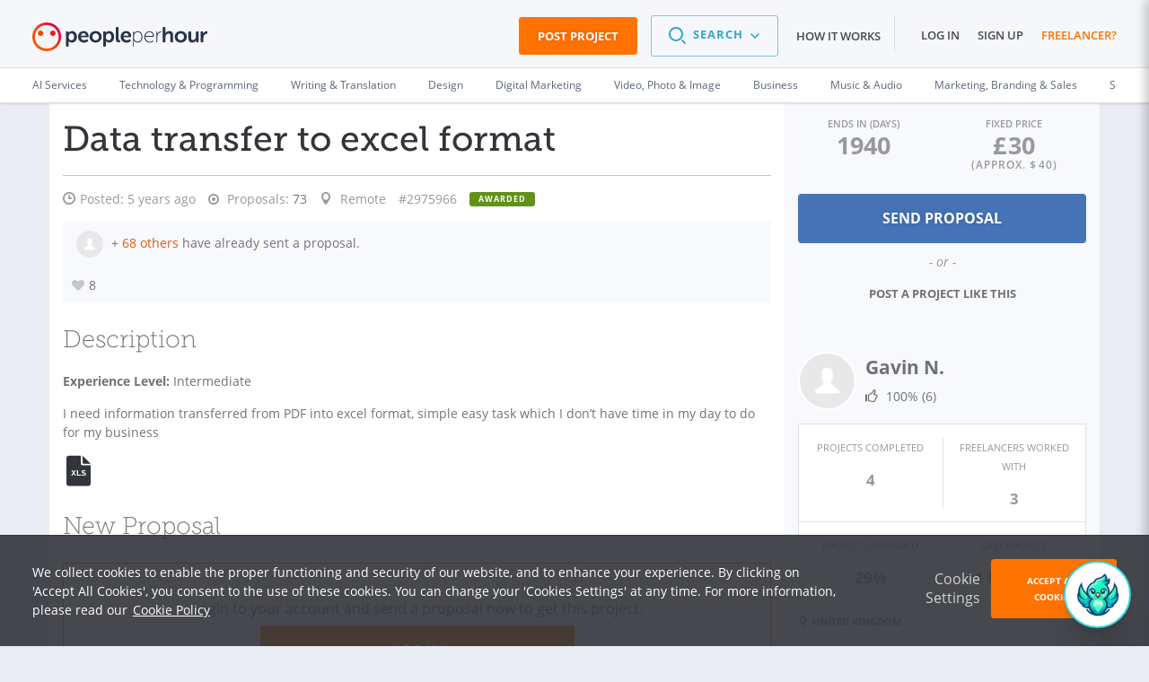

--- FILE ---
content_type: text/html; charset=UTF-8
request_url: https://www.peopleperhour.com/freelance-jobs/business/administration-assistance/data-transfer-to-excel-format-2975966?Members_page=7
body_size: 31258
content:
<!doctype html><html lang="en" data-reactroot=""><head><meta data-react-helmet="true" name="charset" content="utf-8"/><meta data-react-helmet="true" name="viewport" content="width=device-width, initial-scale=1"/><meta data-react-helmet="true" name="mobile-web-app-capable" content="yes"/><meta data-react-helmet="true" name="apple-mobile-web-app-capable" content="yes"/><meta data-react-helmet="true" name="p:domain_verify" content="1410fbc5f93722d3782fd3834bb394ba"/><meta data-react-helmet="true" name="theme-color" content="#FF7300"/><meta data-react-helmet="true" property="og:image:secure_url" content="https://dw3i9sxi97owk.cloudfront.net/social/pph-social-share.png"/><meta data-react-helmet="true" property="og:image:width" content="1296"/><meta data-react-helmet="true" property="og:image:height" content="660"/><meta data-react-helmet="true" content="Business freelance job: Data transfer to excel format . Discover more freelance jobs or hire some expert freelancers online on PeoplePerHour!" name="description"/><meta data-react-helmet="true" property="og:site_name" content="PeoplePerHour.com" encode="true"/><meta data-react-helmet="true" property="og:title" content="Data transfer to excel format" encode="true"/><meta data-react-helmet="true" property="og:description" content="I need information transferred from PDF into excel format, simple easy task which I don’t have time in my day to do for my business" encode="true"/><meta data-react-helmet="true" property="og:url" content="https://www.peopleperhour.com/freelance-jobs/business/administration-assistance/data-transfer-to-excel-format-2975966" encode="true"/><meta data-react-helmet="true" property="og:image" content="https://www.peopleperhour.com/css/pph2/images/pph2-share.png" encode="true"/><meta data-react-helmet="true" property="fb:app_id" content="161024417255724" encode="true"/><meta data-react-helmet="true" property="fb:admins" content="1044272508,565720231,588196349" encode="true"/><meta data-react-helmet="true" property="og:type" content="peopleperhourcom:job" encode="true"/><meta data-react-helmet="true" property="peopleperhourcom:pphtype" content="Job" encode="true"/><meta data-react-helmet="true" property="peopleperhourcom:price" content="30.00" encode="true"/><meta data-react-helmet="true" property="peopleperhourcom:currency" content="£" encode="true"/><meta data-react-helmet="true" property="peopleperhourcom:stars" content="8" encode="true"/><meta data-react-helmet="true" property="peopleperhourcom:proposals" content="84" encode="true"/><link rel="stylesheet" type="text/css" href="https://www.peopleperhour.com/yii_packages/css/css_pkg_pph3-job-proposal_3682a34973023eb01c9b7667fe9ca479.css" />
<link rel="stylesheet" type="text/css" href="https://www.peopleperhour.com/yii_packages/css/css_pkg_css-white-lion_381ea4789d09bcc7dd590ae0c21ff083.css" />
<script type="text/javascript">
/*<![CDATA[*/
var gtmTrackEvent = function (payload) {
    window.dataLayer = window.dataLayer || [];

    if(typeof payload == 'object' && (typeof payload.event != 'undefined'
        || typeof payload.ecommerce != 'undefined' || typeof payload.uid != 'undefined')) {
        dataLayer.push(payload);
    } else {
        console.log('gtmTrackEvent is badly configured', payload);
    }
};

var gtmTrackPageview = function (pageview) {
    var payload = {
        'event': 'pageview',
        'pageview': pageview
    };
    gtmTrackEvent(payload);
};

var gtmTrackGAEvent = function (category, action, opt_label, opt_value) {
    opt_value = (typeof opt_value == 'undefined') ? 1 : opt_value;
    var payload = {
        "event": "ga.event",
        "ga.event": {
            'category': category,
            'action': action,
            'opt_label': opt_label,
            'opt_value': opt_value,
            'opt_noninteraction': true
        }
    };
    gtmTrackEvent(payload);
};
/*]]>*/
</script>
<title data-react-helmet="true" itemProp="name" lang="en">Data transfer to excel format  - PeoplePerHour.com</title><link data-react-helmet="true" rel="shortcut icon" href="/favicon.ico"/><link data-react-helmet="true" rel="canonical" href="https://www.peopleperhour.com/freelance-jobs/business/administration-assistance"/><link rel="preconnect" href="https://d1a29h5kxv3oc2.cloudfront.net" crossorigin="anonymous"/><link rel="preconnect" href="https://dw3i9sxi97owk.cloudfront.net" crossorigin="anonymous"/><link rel="preload" as="style" href="https://d1a29h5kxv3oc2.cloudfront.net/dist/common.86a5849b-style.css"/><link id="common" rel="stylesheet" type="text/css" href="https://d1a29h5kxv3oc2.cloudfront.net/dist/common.86a5849b-style.css"/><link rel="preload" as="style" href="https://d1a29h5kxv3oc2.cloudfront.net/dist/app.783eea07-style.css"/><link rel="stylesheet" type="text/css" href="https://d1a29h5kxv3oc2.cloudfront.net/dist/app.783eea07-style.css"/><link rel="preload" as="script" href="https://d1a29h5kxv3oc2.cloudfront.net/dist/29.0fb4db81.js"/><link rel="preload" as="script" href="https://d1a29h5kxv3oc2.cloudfront.net/dist/app.783eea07.js"/><meta name="apple-itunes-app" content="app-id=1424179970, affiliate-data=myAffiliateData, app-argument=myURL"/><link rel="stylesheet" type="text/css" href="https://d1a29h5kxv3oc2.cloudfront.net/dist/29.0fb4db81-style.css"/></head><body><script type="text/javascript">
/*<![CDATA[*/
var __PPH_CONF_ = {'translations':{'reportPopupTitle':'Report\x20a\x20violation','thanksMessage':'Thank\x20you\x20for\x20reporting\x20this\x20issue.\x20Our\x20team\x20will\x20review\x20it\x20and\x20act\x20upon\x20it.','confirmPause':'Are\x20you\x20sure\x20you\x20want\x20to\x20Pause\x20this\x20project\x3F','confirmPauseTitle':'Pause\x20project','confirmComplete':'Are\x20you\x20sure\x20that\x20you\x20want\x20to\x20mark\x20this\x20project\x20as\x20Complete\x3F','confirmCompleteTitle':'Mark\x20project\x20as\x20Complete','confirmArchive':'Are\x20you\x20sure\x20you\x20want\x20to\x20move\x20this\x20project\x20to\x20the\x20Archive\x20folder\x3F','confirmArchiveTitle':'Archive\x20project','askQuestionMessage':null},'selfUrl':'https\x3A\x2F\x2Fwww.peopleperhour.com\x2Ffreelance\x2Djobs\x2Fbusiness\x2Fadministration\x2Dassistance\x2Fdata\x2Dtransfer\x2Dto\x2Dexcel\x2Dformat\x2D2975966','proposalError':null,'statuses':{'StreamProposalAttachment':{'enabled':true,'reason':''}},'currency':'GBP','modules':{'StreamProposalAttachment':{'isJob':true,'proj_id':'2975966','budget':'30.00','ndaRequired':false,'ndaInfoRequired':false,'hasAcceptedProposal':false,'streamId':null,'projectType':'fixed_price','depositRecommendationsEnableThresholds':{'fixed':80,'hour':1},'defaultDepositRequestThresholds':{'minimum':50,'recommended':100},'depositThresholds':{'fixed_price':[{'min':0,'max':40,'recommended':100,'minimum':100},{'min':40.001,'max':80,'recommended':75,'minimum':50},{'min':80.001,'max':99999,'recommended':50,'minimum':30}],'hourly':[{'min':1,'max':4,'recommended':100,'minimum':100},{'min':4.001,'max':10,'recommended':75,'minimum':50},{'min':10.001,'max':99999,'recommended':50,'minimum':25}]},'minimumCommitment':1,'translations':{'minDepositBare':'The\x20deposit\x20request\x20has\x20to\x20be\x20at\x20least\x20\x7Bmin\x7D','minDepositFixed':'For\x20your\x20protection,\x20for\x20this\x20size\x20of\x20project\x20the\x20deposit\x20request\x20has\x20to\x20be\x20at\x20least\x20\x7Bmin\x7D\x20\x28\x7Bpercentage\x7D\x25\x20of\x20the\x20proposal\x20amount\x29','minDepositFixedFullAmount':'For\x20your\x20protection,\x20for\x20this\x20size\x20of\x20project\x20the\x20deposit\x20request\x20has\x20to\x20be\x20\x7Bmin\x7D\x20\x28100\x25\x20of\x20the\x20proposal\x20amount\x29','minDepositHourly':'For\x20your\x20protection,\x20we\x20require\x20the\x20Deposit\x20for\x20this\x20project\x20to\x20be\x20at\x20least\x20\x7Bmin\x7D\x20which\x20is\x20equivalent\x20to\x20\x7Bhours\x7D\x20hours\x20of\x20work','suggestedDepositRequestHourly':'For\x20your\x20protection,\x20for\x20this\x20size\x20of\x20project,\x20we\x20recommend\x20to\x20request\x20a\x20deposit\x20of\x20\x7Brecommended\x7D\x20which\x20is\x20equivalent\x20to\x20\x7Bhours\x7D\x20hours\x20of\x20work','suggestedDepositRequestFixed':'For\x20your\x20protection,\x20for\x20this\x20size\x20of\x20project,\x20we\x20recommend\x20to\x20request\x20a\x20deposit\x20of\x20at\x20least\x20\x7Brecommended\x7D\x20\x28\x7Bpercentage\x7D\x25\x20of\x20the\x20proposal\x20amount\x29','suggestedDepositRequestFixedFullAmount':'For\x20your\x20protection,\x20for\x20this\x20size\x20of\x20project,\x20we\x20recommend\x20to\x20request\x20a\x20deposit\x20of\x20\x7Brecommended\x7D\x20\x28100\x25\x20of\x20the\x20proposal\x20amount\x29','buttonTitle':'New\x20proposal','messageFormPlaceholder':'Provide\x20general\x20info\x20about\x20your\x20proposal\x20e.g.\x20what\x20you\x20can\x20deliver\x20and\x20when,\x20why\x20you\x20think\x20you\x20can\x20do\x20the\x20project\x20etc.'},'currencySymbol':'\u00A3','bareMinimum':6,'validationValues':{'MIN_AMOUNTS_BID':{'GBP':6,'EUR':7,'USD':10},'MIN_AMOUNTS_DEPOSIT':{'GBP':10,'EUR':12,'USD':15},'VALIDATE_BID_MIN_BARE_HOUR':6,'VALIDATE_BID_MAX_BARE_HOUR':999,'VALIDATE_BID_MIN_BARE_FIXED':6,'VALIDATE_BID_MAX_BARE_FIXED':99999,'VALIDATE_BID_MIN_TO_BUDGET_HOUR':0.8,'VALIDATE_BID_MIN_TO_BUDGET_FIXED':1,'VALIDATE_BID_MAX_TO_BUDGET_HOUR':5,'VALIDATE_BID_MAX_TO_BUDGET_FIXED':5,'VALIDATE_DEPOSIT_MIN_BARE_HOUR':5,'VALIDATE_DEPOSIT_MIN_BARE_FIXED':10,'VALIDATE_DEPOSIT_MIN_TO_BID_HOUR':1,'VALIDATE_DEPOSIT_MIN_TO_BID_FIXED':0.2,'VALIDATE_DEPOSIT_MAX_TO_BID_HOUR':20,'VALIDATE_DEPOSIT_MAX_TO_BID_FIXED':1,'VALIDATE_DEPOSIT_MAX_BARE_HOUR':2000},'sellerRate':null,'bidsMinSuggestedPrice':24.2285712,'minimumCommissionFee':1,'form':'\x3Cdiv\x20class\x3D\x22proposal\x2Dform\x20append\x2Dbottom\x20clearfix\x22\x3E\x0A\x20\x20\x20\x20\x3Ch3\x20class\x3D\x22js\x2Dattachment\x2Dtooltip\x2Dtarget\x22\x3EProposal\x20Breakdown\x3C\x2Fh3\x3E\x20\x20\x20\x20\x3Csection\x20class\x3D\x22clearfix\x20clear\x20hide\x22\x3E\x0A\x20\x20\x20\x20\x20\x20\x20\x20\x3Clabel\x20for\x3D\x22stream\x2Dproposal\x2Dunit\x2Dlist\x22\x20class\x3D\x22proposal\x2Drate\x2Dlabel\x20label\x2Dinline\x22\x3ERate\x3C\x2Flabel\x3E\x0A\x20\x20\x20\x20\x20\x20\x20\x20\x3Cselect\x20class\x3D\x22main\x2Dunit\x20col\x2Dsm\x2D3\x20select\x2Dinline\x22\x20data\x2Dgroup\x3D\x22units\x22\x20id\x3D\x22stream\x2Dproposal\x2Dunit\x2Dlist\x22\x3E\x0A\x20\x20\x20\x20\x20\x20\x20\x20\x20\x20\x20\x20\x3Coption\x0A\x20\x20\x20\x20\x20\x20\x20\x20value\x3D\x22fixed\x22\x20selected\x20\x20\x20\x20\x20\x20\x20\x20data\x2Ddisable\x2Dquantity\x3D\x220\x22\x0A\x20\x20\x20\x20\x20\x20\x20\x20data\x2Dprefix\x3D\x22\x22\x3Efixed\x3C\x2Foption\x3E\x0A\x20\x20\x20\x20\x20\x20\x20\x20\x20\x20\x20\x20\x3Coption\x0A\x20\x20\x20\x20\x20\x20\x20\x20value\x3D\x22hour\x22\x20\x20\x20\x20\x20\x20\x20\x20\x20data\x2Ddisable\x2Dquantity\x3D\x220\x22\x0A\x20\x20\x20\x20\x20\x20\x20\x20data\x2Dprefix\x3D\x22per\x22\x3Ehour\x3C\x2Foption\x3E\x0A\x20\x20\x20\x20\x3C\x2Fselect\x3E\x0A\x20\x20\x20\x20\x3C\x2Fsection\x3E\x0A\x20\x20\x20\x20\x20\x20\x20\x20\x3Cdiv\x20class\x3D\x22non\x2Ditemized\x20gutter\x2Dtop\x22\x3E\x0A\x20\x20\x20\x20\x20\x20\x20\x20\x3Csection\x20class\x3D\x22clearfix\x20row\x20labels\x20hidden\x2Dxs\x22\x3E\x0A\x20\x20\x20\x20\x20\x20\x20\x20\x20\x20\x20\x20\x3Cdiv\x20class\x3D\x22col\x2Dsm\x2D9\x22\x3E\x3C\x2Fdiv\x3E\x3Cdiv\x20class\x3D\x22col\x2Dsm\x2D3\x20no\x2Dpadding\x2Dright\x22\x3E\x3Clabel\x20class\x3D\x22discreet\x20amount\x2Dlabel\x22\x20for\x3D\x22\x22\x3EAmount\x3C\x2Flabel\x3E\x3Cspan\x20class\x3D\x22fa\x20fa\x2Dquestion\x2Dcircle\x20help\x20hidden\x2Dxs\x22\x3E\x3C\x2Fspan\x3E\x3C\x2Fdiv\x3E\x20\x20\x20\x20\x20\x20\x20\x20\x3C\x2Fsection\x3E\x0A\x20\x20\x20\x20\x20\x20\x20\x20\x3Csection\x20class\x3D\x22clearfix\x20row\x22\x3E\x0A\x20\x20\x20\x20\x20\x20\x20\x20\x20\x20\x20\x20\x3Cdiv\x20class\x3D\x22col\x2Dxs\x2D12\x20col\x2Dsm\x2D9\x22\x3E\x3Cinput\x20class\x3D\x22fixed\x2Ddescription\x20form\x2Dcontrol\x22\x20maxlength\x3D\x2240\x22\x20placeholder\x3D\x22enter\x20description\x22\x20data\x2Dinput\x2Dsuggestion\x3D\x22Proposal\x20items\x20cannot\x20exceed\x2040\x20characters.\x20You\x20can\x20use\x20the\x20Proposal\x20description\x20textbox\x20above\x20to\x20provide\x20more\x20information\x20about\x20your\x20Proposal.\x22\x20data\x2Dtooltip\x2Dpos\x3D\x22bottom\x22\x20type\x3D\x22text\x22\x20value\x3D\x22\x22\x20name\x3D\x22\x22\x20id\x3D\x22\x22\x20\x2F\x3E\x3C\x2Fdiv\x3E\x3Cdiv\x20class\x3D\x22col\x2Dxs\x2D12\x20visible\x2Dxs\x20gutter\x2Dtop\x22\x3E\x20\x3C\x2Fdiv\x3E\x3Cdiv\x20class\x3D\x22col\x2Dxs\x2D6\x20visible\x2Dxs\x22\x3E\x20\x3C\x2Fdiv\x3E\x3Cdiv\x20class\x3D\x22col\x2Dxs\x2D4\x20col\x2Dsm\x2D2\x20no\x2Dpadding\x2Dleft\x20no\x2Dpadding\x2Dright\x20fixed\x2Dcost\x2Dcontainer\x22\x3E\x3Cinput\x20class\x3D\x22form\x2Dcontrol\x20fixed\x2Dcost\x20GBP\x22\x20maxlength\x3D\x2212\x22\x20placeholder\x3D\x220.00\x22\x20type\x3D\x22text\x22\x20value\x3D\x22\x22\x20name\x3D\x22\x22\x20id\x3D\x22\x22\x20\x2F\x3E\x3C\x2Fdiv\x3E\x3Cdiv\x20class\x3D\x22col\x2Dxs\x2D2\x20col\x2Dsm\x2D1\x22\x3E\x3Clabel\x20data\x2Dhook\x3D\x22per\x2Dlabel\x22\x20class\x3D\x22discreet\x20per\x2Dlabel\x22\x20for\x3D\x22\x22\x3E\x3C\x2Flabel\x3E\x3C\x2Fdiv\x3E\x20\x20\x20\x20\x20\x20\x20\x20\x3C\x2Fsection\x3E\x0A\x20\x20\x20\x20\x3C\x2Fdiv\x3E\x0A\x20\x20\x20\x20\x20\x20\x20\x20\x3Cdiv\x20class\x3D\x22details\x20gutter\x2Dtop\x22\x3E\x0A\x20\x20\x20\x20\x20\x20\x20\x20\x3Csection\x20class\x3D\x22clearfix\x20row\x20labels\x20hidden\x2Dxs\x22\x3E\x0A\x20\x20\x20\x20\x20\x20\x20\x20\x20\x20\x20\x20\x3Cdiv\x20class\x3D\x22col\x2Dsm\x2D9\x22\x3E\x3Clabel\x20class\x3D\x22discreet\x22\x20for\x3D\x22\x22\x3EItem\x3C\x2Flabel\x3E\x3C\x2Fdiv\x3E\x3Cdiv\x20class\x3D\x22col\x2Dsm\x2D3\x20no\x2Dpadding\x2Dright\x22\x3E\x3Clabel\x20class\x3D\x22discreet\x20amount\x2Dlabel\x22\x20for\x3D\x22\x22\x3EAmount\x3C\x2Flabel\x3E\x3Cspan\x20class\x3D\x22fa\x20fa\x2Dquestion\x2Dcircle\x20help\x20hidden\x2Dxs\x22\x3E\x3C\x2Fspan\x3E\x3C\x2Fdiv\x3E\x20\x20\x20\x20\x20\x20\x20\x20\x3C\x2Fsection\x3E\x0A\x20\x20\x20\x20\x20\x20\x20\x20\x3Csection\x20class\x3D\x22clearfix\x20row\x20item\x22\x3E\x0A\x20\x20\x20\x20\x20\x20\x20\x20\x20\x20\x20\x20\x3Cdiv\x20class\x3D\x22col\x2Dxs\x2D12\x20col\x2Dsm\x2D9\x22\x3E\x3Cinput\x20placeholder\x3D\x22enter\x20description\x22\x20class\x3D\x22description\x20form\x2Dcontrol\x22\x20maxlength\x3D\x2240\x22\x20data\x2Dinput\x2Dsuggestion\x3D\x22Proposal\x20items\x20cannot\x20exceed\x2040\x20characters.\x20You\x20can\x20use\x20the\x20Proposal\x20description\x20textbox\x20above\x20to\x20provide\x20more\x20information\x20about\x20your\x20Proposal.\x22\x20data\x2Dtooltip\x2Dpos\x3D\x22bottom\x22\x20type\x3D\x22text\x22\x20value\x3D\x22\x22\x20name\x3D\x22\x22\x20id\x3D\x22\x22\x20\x2F\x3E\x3C\x2Fdiv\x3E\x3Cdiv\x20class\x3D\x22col\x2Dxs\x2D12\x20visible\x2Dxs\x20gutter\x2Dtop\x22\x3E\x20\x3C\x2Fdiv\x3E\x3Cdiv\x20class\x3D\x22col\x2Dxs\x2D6\x20visible\x2Dxs\x22\x3E\x20\x3C\x2Fdiv\x3E\x3Cdiv\x20class\x3D\x22col\x2Dxs\x2D6\x20col\x2Dsm\x2D3\x20details\x2Dinput\x20total\x2Dcontainer\x22\x3E\x3Cinput\x20placeholder\x3D\x220.00\x22\x20class\x3D\x22form\x2Dcontrol\x20total\x20GBP\x22\x20maxlength\x3D\x2212\x22\x20type\x3D\x22text\x22\x20value\x3D\x22\x22\x20name\x3D\x22\x22\x20id\x3D\x22\x22\x20\x2F\x3E\x3Cinput\x20class\x3D\x22form\x2Dcontrol\x22\x20maxlength\x3D\x2212\x22\x20type\x3D\x22hidden\x22\x20value\x3D\x220\x22\x20name\x3D\x22attempt\x22\x20id\x3D\x22attempt\x22\x20\x2F\x3E\x3C\x2Fdiv\x3E\x3Cdiv\x20class\x3D\x22col\x2Dxs\x2D2\x20col\x2Dsm\x2D1\x20rm\x2Dentry\x22\x3E\x3C\x2Fdiv\x3E\x20\x20\x20\x20\x20\x20\x20\x20\x3C\x2Fsection\x3E\x0A\x20\x20\x20\x20\x20\x20\x20\x20\x3Csection\x20class\x3D\x22clearfix\x20total\x2Drow\x20gutter\x2Dtop\x20row\x22\x3E\x0A\x20\x20\x20\x20\x20\x20\x20\x20\x20\x20\x20\x20\x3Cdiv\x20class\x3D\x22col\x2Dxs\x2D2\x20col\x2Dsm\x2D6\x22\x3E\x0A\x20\x20\x20\x20\x20\x20\x20\x20\x20\x20\x20\x20\x20\x20\x20\x20\x3Ca\x20class\x3D\x22action\x2Dadd\x2Dnew\x2Ddetail\x20call\x2Dto\x2Daction\x20hidden\x2Dxs\x22\x20data\x2Ddetail\x2Dclass\x3D\x22\x22\x20href\x3D\x22\x23\x22\x3E\x2B\x20add\x20new\x20item\x3C\x2Fa\x3E\x20\x20\x20\x20\x20\x20\x20\x20\x20\x20\x20\x20\x3C\x2Fdiv\x3E\x0A\x20\x20\x20\x20\x20\x20\x20\x20\x20\x20\x20\x20\x3Cdiv\x20class\x3D\x22col\x2Dxs\x2D4\x20col\x2Dsm\x2D3\x20text\x2Dright\x22\x3E\x0A\x20\x20\x20\x20\x20\x20\x20\x20\x20\x20\x20\x20\x20\x20\x20\x20\x3Clabel\x20class\x3D\x22total\x2Dlabel\x20inline\x2Dlabel\x20discreet\x22\x20for\x3D\x22\x22\x3ETotal\x3C\x2Flabel\x3E\x20\x20\x20\x20\x20\x20\x20\x20\x20\x20\x20\x20\x3C\x2Fdiv\x3E\x0A\x20\x20\x20\x20\x20\x20\x20\x20\x20\x20\x20\x20\x3Cdiv\x20class\x3D\x22col\x2Dxs\x2D6\x20col\x2Dsm\x2D3\x20details\x2Dinput\x22\x3E\x0A\x20\x20\x20\x20\x20\x20\x20\x20\x20\x20\x20\x20\x20\x20\x20\x20\x3Cinput\x20class\x3D\x22form\x2Dcontrol\x20final\x2Dtotal\x20GBP\x22\x20disabled\x3D\x22disabled\x22\x20type\x3D\x22text\x22\x20value\x3D\x220.00\x22\x20name\x3D\x22\x22\x20id\x3D\x22\x22\x20\x2F\x3E\x20\x20\x20\x20\x20\x20\x20\x20\x20\x20\x20\x20\x3C\x2Fdiv\x3E\x0A\x20\x20\x20\x20\x20\x20\x20\x20\x20\x20\x20\x20\x3Cdiv\x20class\x3D\x22col\x2Dxs\x2D2\x20col\x2Dsm\x2D1\x22\x3E\x3C\x2Fdiv\x3E\x0A\x20\x20\x20\x20\x20\x20\x20\x20\x3C\x2Fsection\x3E\x0A\x20\x20\x20\x20\x3C\x2Fdiv\x3E\x0A\x20\x20\x20\x20\x3Cdiv\x20class\x3D\x22clearfix\x20gutter\x2Dtop\x20row\x22\x3E\x0A\x20\x20\x20\x20\x20\x20\x20\x20\x3Cdiv\x20class\x3D\x22col\x2Dxs\x2D2\x20col\x2Dsm\x2D6\x22\x3E\x3C\x2Fdiv\x3E\x0A\x20\x20\x20\x20\x20\x20\x20\x20\x3Cdiv\x20class\x3D\x22col\x2Dxs\x2D4\x20col\x2Dsm\x2D3\x20text\x2Dright\x22\x3E\x0A\x20\x20\x20\x20\x20\x20\x20\x20\x20\x20\x20\x20\x3Clabel\x20class\x3D\x22discreet\x20inline\x2Dlabel\x20earnings\x2Dlabel\x22\x20for\x3D\x22\x22\x3EYou\x27ll\x20earn\x3C\x2Flabel\x3E\x3Cspan\x20class\x3D\x22fa\x20fa\x2Dquestion\x2Dcircle\x20help\x20hidden\x2Dxs\x22\x3E\x3C\x2Fspan\x3E\x20\x20\x20\x20\x20\x20\x20\x20\x3C\x2Fdiv\x3E\x0A\x20\x20\x20\x20\x20\x20\x20\x20\x3Cdiv\x20class\x3D\x22col\x2Dxs\x2D6\x20col\x2Dsm\x2D3\x20details\x2Dinput\x22\x3E\x0A\x20\x20\x20\x20\x20\x20\x20\x20\x20\x20\x20\x20\x3Cinput\x20class\x3D\x22form\x2Dcontrol\x20earnings\x20GBP\x22\x20placeholder\x3D\x220.00\x22\x20disabled\x3D\x22disabled\x22\x20type\x3D\x22text\x22\x20value\x3D\x22\x22\x20name\x3D\x22earnings\x2Dfield\x22\x20id\x3D\x22earnings\x2Dfield\x22\x20\x2F\x3E\x20\x20\x20\x20\x20\x20\x20\x20\x3C\x2Fdiv\x3E\x0A\x20\x20\x20\x20\x20\x20\x20\x20\x3Cdiv\x20class\x3D\x22col\x2Dxs\x2D2\x20col\x2Dsm\x2D1\x22\x3E\x3C\x2Fdiv\x3E\x0A\x20\x20\x20\x20\x3C\x2Fdiv\x3E\x0A\x20\x20\x20\x20\x3Cdiv\x20class\x3D\x22clearfix\x20gutter\x2Dtop\x20row\x22\x3E\x0A\x20\x20\x20\x20\x20\x20\x20\x20\x3Cdiv\x20class\x3D\x22col\x2Dxs\x2D2\x20col\x2Dsm\x2D6\x22\x3E\x3C\x2Fdiv\x3E\x0A\x20\x20\x20\x20\x20\x20\x20\x20\x3Cdiv\x20class\x3D\x22col\x2Dxs\x2D4\x20col\x2Dsm\x2D3\x20text\x2Dright\x22\x3E\x0A\x20\x20\x20\x20\x20\x20\x20\x20\x20\x20\x20\x20\x3Clabel\x20class\x3D\x22discreet\x20inline\x2Dlabel\x20deposit\x2Dlabel\x22\x20for\x3D\x22\x22\x3EDeposit\x3C\x2Flabel\x3E\x3Cspan\x20class\x3D\x22fa\x20fa\x2Dquestion\x2Dcircle\x20help\x20hidden\x2Dxs\x22\x3E\x3C\x2Fspan\x3E\x20\x20\x20\x20\x20\x20\x20\x20\x3C\x2Fdiv\x3E\x0A\x20\x20\x20\x20\x20\x20\x20\x20\x3Cdiv\x20class\x3D\x22col\x2Dxs\x2D6\x20col\x2Dsm\x2D3\x20details\x2Dinput\x22\x3E\x0A\x20\x20\x20\x20\x20\x20\x20\x20\x20\x20\x20\x20\x3Cinput\x20class\x3D\x22form\x2Dcontrol\x20deposit\x20GBP\x22\x20placeholder\x3D\x220.00\x22\x20type\x3D\x22text\x22\x20value\x3D\x22\x22\x20name\x3D\x22\x22\x20id\x3D\x22\x22\x20\x2F\x3E\x20\x20\x20\x20\x20\x20\x20\x20\x3C\x2Fdiv\x3E\x0A\x20\x20\x20\x20\x20\x20\x20\x20\x3Cdiv\x20class\x3D\x22col\x2Dxs\x2D2\x20col\x2Dsm\x2D1\x22\x3E\x3C\x2Fdiv\x3E\x0A\x20\x20\x20\x20\x20\x20\x20\x20\x0A\x20\x20\x20\x20\x3C\x2Fdiv\x3E\x0A\x3C\x2Fdiv\x3E\x0A\x3Cp\x20class\x3D\x22more\x2Ddiscreet\x20text\x2Dright\x22\x3E\x0A\x20\x20\x20Please\x20note\x20that\x20the\x20minimum\x20Service\x20Fee\x20per\x20invoice\x20is\x20\u00A31\x20\x28excl.VAT\x29.\x20\x3Ca\x20class\x3D\x22discreet\x22\x20target\x3D\x22_blank\x22\x20href\x3D\x22\x2Fstatic\x2Fterms\x23user_content\x22\x3ERead\x20more\x20on\x20PPH\x20Fees\x3C\x2Fa\x3E\x3C\x2Fp\x3E\x0A\x3Cspan\x20class\x3D\x22bid\x2Dwarning\x20hidden\x22\x3E\x3Cspan\x20data\x2Dplacement\x3D\x22right\x22\x20data\x2Dcontent\x2Dselector\x3D\x22\x23help\x2Dcontent\x2D696cb46155fdc\x22\x20title\x3D\x22Amount\x20is\x20low\x22\x20data\x2Dtrigger\x3D\x22hover\x22\x20data\x2Dclass\x3D\x22info\x22\x20class\x3D\x22popover\x2Dtoggle\x20tooltip\x2Dvisible\x2Dlg\x22\x3E\x3Ci\x20class\x3D\x22fa\x20fa\x2Dwarning\x22\x20\x2F\x3E\x3C\x2Fspan\x3E\x3Cspan\x20data\x2Dplacement\x3D\x22right\x22\x20data\x2Dcontent\x2Dselector\x3D\x22\x23help\x2Dcontent\x2D696cb46155fdc\x22\x20title\x3D\x22Amount\x20is\x20low\x22\x20data\x2Dtrigger\x3D\x22click\x22\x20class\x3D\x22bootbox\x2Dtoggle\x20clickable\x20tooltip\x2Dhidden\x2Dlg\x22\x3E\x3Ci\x20class\x3D\x22fa\x20fa\x2Dwarning\x22\x20\x2F\x3E\x3C\x2Fspan\x3E\x3Cdiv\x20style\x3D\x22display\x3A\x20none\x20\x21important\x3B\x22\x20id\x3D\x22help\x2Dcontent\x2D696cb46155fdc\x22\x3EBased\x20on\x20Proposals\x20from\x20other\x20Freelancers\x20sent\x20for\x20this\x20project\x20the\x20total\x20amount\x20you\x20have\x20specified\x20is\x20quite\x20low.\x20You\x20will\x20still\x20have\x20the\x20same\x20chances\x20to\x20win\x20this\x20project\x20even\x20if\x20you\x20raise\x20the\x20amount\x20to\x20around\x20\x3Cstrong\x3E\u00A3\x3C\x2Fstrong\x3E\x3Cstrong\x3E31\x3C\x2Fstrong\x3E\x3C\x2Fdiv\x3E\x3C\x2Fspan\x3E\x3Cspan\x20class\x3D\x22proposal\x2Dwarning\x20hidden\x22\x3E\x3Ci\x20class\x3D\x22fa\x20fa\x2Dwarning\x22\x20data\x2Dplacement\x3D\x22right\x22\x20\x2F\x3E\x3C\x2Fspan\x3E'},'JobBidders':[],'MemberPrizes':{'allPrizesUrl':'\x2Fmember\x2Fprizes','listViewOptions':{'ajaxUpdate':['member\x2Dprizes\x2Dpopup'],'ajaxVar':'ajax','loadingClass':'list\x2Dview\x2Dloading','pagerClass':'pager'},'dialogOptions':{'autoOpen':false,'closeOnEscape':true,'draggable':false,'modal':true,'resizable':false,'width':540,'title':'User\x27s\x20Awards'},'selectors':{'popupTrigger':'.widget\x2Dmember\x2Dprizes\x20a.view\x2Dall\x2Dprizes','popup':'\x23member\x2Dprizes\x2Dpopup'},'translations':{'errorMessage':'Something\x20went\x20wrong,\x20could\x20not\x20display\x20the\x20prizes\x20for\x20this\x20user'}},'MemberPopover':{'template':{'memberProfile':'\x3Cdiv\x20class\x3D\x22profile\x2Dpopover\x20clearfix\x22\x3E\x0A\x20\x20\x20\x20\x3Cdiv\x20class\x3D\x22col\x2Dxs\x2D3\x20no\x2Dpadding\x2Dleft\x22\x3E\x3Cimg\x20src\x3D\x22\x7B\x7Bphoto\x7D\x7D\x22\x20width\x3D\x22110\x22\x20height\x3D\x22110\x22\x20class\x3D\x22img\x2Dresponsive\x22\x3E\x3C\x2Fdiv\x3E\x0A\x20\x20\x20\x20\x3Cdiv\x20class\x3D\x22col\x2Dxs\x2D9\x20no\x2Dpadding\x2Dleft\x20no\x2Dpadding\x2Dright\x20profile\x2Ddetails\x22\x3E\x0A\x20\x20\x20\x20\x20\x20\x20\x20\x3Cdiv\x20class\x3D\x22row\x22\x3E\x0A\x20\x20\x20\x20\x20\x20\x20\x20\x20\x20\x20\x20\x3Cdiv\x20class\x3D\x22col\x2Dxs\x2D9\x20popover\x2Dprofile\x2Dname\x22\x3E\x0A\x20\x20\x20\x20\x20\x20\x20\x20\x20\x20\x20\x20\x20\x20\x20\x20\x3Ch2\x3E\x0A\x20\x20\x20\x20\x20\x20\x20\x20\x20\x20\x20\x20\x20\x20\x20\x20\x20\x20\x20\x20\x3Ca\x20href\x3D\x22\x7B\x7BprofileUrl\x7D\x7D\x22\x3E\x7B\x7BshortName\x7D\x7D\x3C\x2Fa\x3E\x0A\x20\x20\x20\x20\x20\x20\x20\x20\x20\x20\x20\x20\x20\x20\x20\x20\x20\x20\x20\x20\x7B\x7Bbadges\x7D\x7D\x20\x20\x20\x20\x20\x20\x20\x20\x20\x20\x20\x20\x20\x20\x20\x20\x3C\x2Fh2\x3E\x0A\x20\x20\x20\x20\x20\x20\x20\x20\x20\x20\x20\x20\x20\x20\x20\x20\x3Ch3\x20class\x3D\x22crop\x22\x3E\x7B\x7Btitle\x7D\x7D\x3C\x2Fh3\x3E\x0A\x20\x20\x20\x20\x20\x20\x20\x20\x20\x20\x20\x20\x3C\x2Fdiv\x3E\x0A\x20\x20\x20\x20\x20\x20\x20\x20\x20\x20\x20\x20\x3Cdiv\x20class\x3D\x22col\x2Dxs\x2D3\x20pull\x2Dright\x20popover\x2Dcert\x2Dbadge\x2Dcontainer\x22\x3E\x0A\x20\x20\x20\x20\x20\x20\x20\x20\x20\x20\x20\x20\x20\x20\x20\x20\x7B\x7Bcert\x7D\x7D\x20\x20\x20\x20\x20\x20\x20\x20\x20\x20\x20\x20\x3C\x2Fdiv\x3E\x0A\x20\x20\x20\x20\x20\x20\x20\x20\x3C\x2Fdiv\x3E\x0A\x20\x20\x20\x20\x20\x20\x20\x20\x3Cul\x20class\x3D\x22clearfix\x20nav\x20nav\x2Dpills\x22\x3E\x0A\x20\x20\x20\x20\x20\x20\x20\x20\x20\x20\x20\x20\x3Cli\x3EActive\x20since\x3A\x20\x7B\x7Bactive\x7D\x7D\x3C\x2Fli\x3E\x0A\x20\x20\x20\x20\x20\x20\x20\x20\x20\x20\x20\x20\x3Cli\x3E\x7B\x7Blocation\x7D\x7D\x3C\x2Fli\x3E\x0A\x20\x20\x20\x20\x20\x20\x20\x20\x3C\x2Ful\x3E\x0A\x20\x20\x20\x20\x20\x20\x20\x20\x20\x20\x20\x20\x20\x20\x20\x20\x3Cul\x20class\x3D\x22stats\x20clearfix\x22\x3E\x0A\x20\x20\x20\x20\x20\x20\x20\x20\x20\x20\x20\x20\x7BbuyerStatsTemplate\x7D\x7BfeedbackTemplate\x7D\x7BratingTemplate\x7D\x20\x20\x20\x20\x20\x20\x20\x20\x3C\x2Ful\x3E\x0A\x20\x20\x20\x20\x20\x20\x20\x20\x20\x20\x20\x20\x3C\x2Fdiv\x3E\x0A\x20\x20\x20\x20\x3Cdiv\x20class\x3D\x22col\x2Dxs\x2D12\x20gutter\x2Dtop\x20about\x2Dme\x20multilinecrop\x22\x3E\x7B\x7Babout\x7D\x7D\x3C\x2Fdiv\x3E\x0A\x20\x20\x20\x20\x3Chr\x3E\x0A\x20\x20\x20\x20\x3Cdiv\x20class\x3D\x22col\x2Dxs\x2D12\x22\x3E\x0A\x20\x20\x20\x20\x20\x20\x20\x20\x3Cul\x20class\x3D\x22nav\x2Dlinks\x20streambox\x2Dnav\x2Dlinks\x20clearfix\x22\x3E\x0A\x20\x20\x20\x20\x20\x20\x20\x20\x20\x20\x20\x20\x20\x20\x20\x20\x20\x20\x20\x20\x3Cli\x20class\x3D\x22col\x2Dxs\x2D3\x20no\x2Dpadding\x2Dleft\x22\x3E\x0A\x20\x20\x20\x20\x20\x20\x20\x20\x20\x20\x20\x20\x20\x20\x20\x20\x3Ca\x20href\x3D\x22\x7B\x7BprofileUrl\x7D\x7D\x22\x20class\x3D\x22color\x2Dpph\x22\x20data\x2Dhook\x3D\x22\x22\x3E\x0A\x20\x20\x20\x20\x20\x20\x20\x20\x20\x20\x20\x20\x20\x20\x20\x20\x20\x20\x20\x20View\x20Profile\x20\x20\x20\x20\x20\x20\x20\x20\x20\x20\x20\x20\x20\x20\x20\x20\x3C\x2Fa\x3E\x0A\x20\x20\x20\x20\x20\x20\x20\x20\x20\x20\x20\x20\x3C\x2Fli\x3E\x0A\x20\x20\x20\x20\x20\x20\x20\x20\x3C\x2Ful\x3E\x0A\x20\x20\x20\x20\x3C\x2Fdiv\x3E\x0A\x0A\x3C\x2Fdiv\x3E','feedback':'\x0A\x3Cli\x20class\x3D\x22col\x2Dxs\x2D6\x22\x3E\x0A\x20\x20\x20\x20\x3Clabel\x20class\x3D\x22discreet\x22\x3ERating\x20\x3Cbr\x2F\x3E\x20\x28\x7B\x7Breviews\x7D\x7D\x20reviews\x29\x3C\x2Flabel\x3E\x0A\x20\x20\x20\x20\x3Cspan\x20class\x3D\x22tag\x20percent\x2Dtag\x20pull\x2Dright\x22\x3E\x0A\x20\x20\x20\x20\x20\x20\x20\x20\x3Cspan\x3E\x7B\x7Bpositive\x7D\x7D\x3C\x2Fspan\x3E\x3Csup\x3E\x25\x3C\x2Fsup\x3E\x0A\x20\x20\x20\x20\x3C\x2Fspan\x3E\x0A\x3C\x2Fli\x3E','rating':'\x3Cli\x20class\x3D\x22col\x2Dxs\x2D6\x22\x3E\x0A\x20\x20\x20\x20\x3Clabel\x20class\x3D\x22discreet\x20single\x2Dline\x22\x3ERate\x3C\x2Flabel\x3E\x0A\x20\x20\x20\x20\x3Cspan\x20class\x3D\x22tag\x20price\x20pull\x2Dright\x22\x3E\x0A\x20\x20\x20\x20\x20\x20\x20\x20\x3Csup\x3E\x7B\x7Brate.currencySym\x7D\x7D\x3C\x2Fsup\x3E\x0A\x20\x20\x20\x20\x20\x20\x20\x20\x3Cspan\x3E\x7B\x7Brate.amount\x7D\x7D\x3C\x2Fspan\x3E\x0A\x20\x20\x20\x20\x20\x20\x20\x20\x3Csub\x3E\x2Fhr\x3C\x2Fsub\x3E\x0A\x20\x20\x20\x20\x3C\x2Fspan\x3E\x0A\x3C\x2Fli\x3E','buyerStats':'\x3Cdiv\x3E\x0A\x20\x20\x20\x20\x3Cli\x20class\x3D\x22col\x2Dxs\x2D12\x20col\x2Dmd\x2D6\x22\x3E\x0A\x20\x20\x20\x20\x20\x20\x20\x20\x3Clabel\x20class\x3D\x22discreet\x22\x3E\x0A\x20\x20\x20\x20\x20\x20\x20\x20\x20\x20\x20\x20Projects\x20completed\x20\x20\x20\x20\x20\x20\x20\x20\x3C\x2Flabel\x3E\x0A\x20\x20\x20\x20\x20\x20\x20\x20\x3Cspan\x20class\x3D\x22tag\x20value\x20pull\x2Dright\x22\x3E\x0A\x20\x20\x20\x20\x20\x20\x20\x20\x20\x20\x20\x20\x3Cspan\x3E\x7B\x7Bprojects\x7D\x7D\x3C\x2Fspan\x3E\x0A\x20\x20\x20\x20\x20\x20\x20\x20\x3C\x2Fspan\x3E\x0A\x20\x20\x20\x20\x3C\x2Fli\x3E\x0A\x20\x20\x20\x20\x3Cli\x20class\x3D\x22col\x2Dxs\x2D12\x20col\x2Dmd\x2D6\x22\x3E\x0A\x20\x20\x20\x20\x20\x20\x20\x20\x3Clabel\x20class\x3D\x22discreet\x22\x3EFreelancer\x20worked\x20with\x3C\x2Flabel\x3E\x0A\x20\x20\x20\x20\x20\x20\x20\x20\x3Cspan\x20class\x3D\x22tag\x20value\x20pull\x2Dright\x22\x3E\x0A\x20\x20\x20\x20\x20\x20\x20\x20\x20\x20\x20\x20\x3Cspan\x3E\x7B\x7BsellersWorked\x7D\x7D\x3C\x2Fspan\x3E\x0A\x20\x20\x20\x20\x20\x20\x20\x20\x3C\x2Fspan\x3E\x0A\x20\x20\x20\x20\x3C\x2Fli\x3E\x0A\x3C\x2Fdiv\x3E\x0A\x3Cdiv\x3E\x0A\x20\x20\x20\x20\x3Cli\x20class\x3D\x22col\x2Dxs\x2D12\x20col\x2Dmd\x2D6\x22\x3E\x0A\x20\x20\x20\x20\x20\x20\x20\x20\x3Clabel\x20class\x3D\x22discreet\x22\x3E\x25\x20projects\x20awarded\x3C\x2Flabel\x3E\x0A\x20\x20\x20\x20\x20\x20\x20\x20\x3Cspan\x20class\x3D\x22percent\x2Dtag\x20smaller\x2Dvalue\x20pull\x2Dright\x22\x3E\x0A\x20\x20\x20\x20\x20\x20\x20\x20\x20\x20\x20\x20\x3Cspan\x3E\x7B\x7BjobsAwarded\x7D\x7D\x3C\x2Fspan\x3E\x0A\x20\x20\x20\x20\x20\x20\x20\x20\x3C\x2Fspan\x3E\x0A\x20\x20\x20\x20\x3C\x2Fli\x3E\x0A\x20\x20\x20\x20\x3Cli\x20class\x3D\x22col\x2Dxs\x2D12\x20col\x2Dmd\x2D6\x22\x3E\x0A\x20\x20\x20\x20\x20\x20\x20\x20\x3Clabel\x20class\x3D\x22discreet\x22\x3ELast\x20project\x3C\x2Flabel\x3E\x0A\x20\x20\x20\x20\x20\x20\x20\x20\x3Cspan\x20class\x3D\x22smaller\x2Dvalue\x20pull\x2Dright\x22\x3E\x0A\x20\x20\x20\x20\x20\x20\x20\x20\x20\x20\x20\x20\x3Cspan\x3E\x7B\x7BlastProject\x7D\x7D\x3C\x2Fspan\x3E\x0A\x20\x20\x20\x20\x20\x20\x20\x20\x3C\x2Fspan\x3E\x0A\x20\x20\x20\x20\x3C\x2Fli\x3E\x0A\x3C\x2Fdiv\x3E'},'trigger':'hover','selector':'a\x5Bdata\x2Dhook\x3D\x22member\x2Dpopover\x22\x5D','id':'member\x2Dpopover\x2Dtemplate'},'Star':{'url':'\x2Fjob\x2Fstar\x3Fid\x3D2975966','responseVar':'active','idVar':'id','afterAjax':'','beforeAjax':'','activeVar':'','disabled':false,'type':'Job','streamListView':false},'FbApi':{'prefixUi':'facebookui','appId':'161024417255724','namespace':'peopleperhourcom'},'LinkedinApi':[],'TwitterApi':[],'GooglePlusApi':[],'Report':[],'StreamMessageBox':{'activeModules':['StreamProposalAttachment'],'infoId':null,'projId':'2975966','hourlieId':null,'role':null,'stream':null,'streamId':null,'participant':'Gavin','isJob':true,'hideButtons':true,'isGuest':true,'blocked':false,'blockedReason':''},'LoginSignup':[],'JobControlPanel':[],'InterviewAnswers':[],'VerifyMemberDetails':[]}};
/*]]>*/
</script>
<content id="reactContainer" class="react-content"><div class="main-content full-width"><div id="chat-icon" class="chat-icon-container⤍Chat⤚2NMD7"><div class="chat-icon⤍Chat⤚3ytbf"><img src="https://d1a29h5kxv3oc2.cloudfront.net/dist/img/phoenix.81914efc7207f6a059bd10f5d3fd5f89.png" alt="phoenix"/></div></div><div class="chat-sidebar⤍Chat⤚23luO"><div class="chat-header⤍Chat⤚2sgUH"><div class="chat-header__title⤍Chat⤚2Yya5"><img src="https://d1a29h5kxv3oc2.cloudfront.net/dist/img/phoenix.81914efc7207f6a059bd10f5d3fd5f89.png" alt="phoenix" height="50"/><span class="u-mgl--1">Phoenix - Your AI Assistant</span></div><div class="chat-icons⤍Chat⤚1ZGX0"><div><i class="fa fa-chevron-right"></i></div></div></div><div class="content⤍Chat⤚1p1qg"><div class="is-loading⤍Spinner⤚AE8Q2 pph-loader⤍Spinner⤚3h6w8"></div><div></div></div><div class="chat-footer⤍Chat⤚2sq3A"><div class="chat-end⤍Chat⤚QRqXy"><div>Inactive session will be ended in 24 hours</div><a class="button⤍Button⤚2e-9B button--inverted⤍Button⤚EFUT- button--disabled⤍Button⤚3PHTs">End Session</a></div><div class="search-chat-bar⤍Chat⤚1p9Ws"><div class="search-chat-bar__input⤍Chat⤚zILav"><input type="text" id="chat" name="chat" value="" placeholder="How can I help you today"/></div><div><button class="search-chat-bar__button⤍Chat⤚1RqfJ button⤍Button⤚2e-9B button--inverted⤍Button⤚EFUT-"><svg fill="#69728C" width="24" height="24" viewBox="0 0 1024 1024" class=""><path d="M542.165 183.168l256 256c7.41 7.665 11.977 18.12 11.977 29.641 0 23.564-19.103 42.667-42.667 42.667-11.521 0-21.976-4.567-29.653-11.989l0.012 0.012-183.168-183.168v494.336c0 23.564-19.103 42.667-42.667 42.667s-42.667-19.103-42.667-42.667v0-494.336l-183.168 183.168c-7.769 8.036-18.647 13.026-30.69 13.026-23.564 0-42.667-19.103-42.667-42.667 0-12.043 4.989-22.92 13.014-30.678l0.012-0.012 256-256c7.721-7.718 18.386-12.492 30.165-12.492s22.445 4.774 30.165 12.492l-0-0z"></path></svg></button></div></div></div></div><div class="page-container"><header class="header⤍Header⤚3P2AL has-sub-header⤍Header⤚1LN9L"><div class="pph-row--edge"><div class="pph-col-xs-9 pph-col-sm-9 pph-col-md-3 pph-col-lg-3"><div class="logo__wrapper⤍Header⤚2oVZL"><a href="/" class="logo__link⤍Header⤚2zMWo"><span class="logo⤍Header⤚2u7mu"><svg viewBox="0 0 182 30" version="1.1" xmlns="http://www.w3.org/2000/svg" xmlns:xlink="http://www.w3.org/1999/xlink"><defs><linearGradient x1="38.0013272%" y1="62.0533044%" x2="85.0990568%" y2="17.7126474%" id="__2QEraZd__linearGradient-1"><stop stop-color="#FE5000" offset="0%"></stop><stop stop-color="#E40038" offset="100%"></stop></linearGradient></defs><g id="__2QEraZd__header-v3" stroke="none" stroke-width="1" fill="none" fill-rule="evenodd"><g id="__2QEraZd__Non-logged-in" transform="translate(-30.000000, -25.000000)" fill-rule="nonzero"><g id="__2QEraZd__header"><g id="__2QEraZd__upper-nav"><g id="__2QEraZd__logo--header" transform="translate(30.000000, 25.000000)"><path d="M175.006231,10.2162162 C175.006231,9.59459459 175.330267,9.27027027 175.924332,9.27027027 L176.81543,9.27027027 C177.436499,9.27027027 177.760534,9.62162162 177.760534,10.2162162 L177.760534,11.2972973 C177.760534,11.7297297 177.706528,12.0810811 177.706528,12.0810811 L177.760534,12.0810811 C178.219585,10.7027027 179.461721,9.16216216 181.108902,9.16216216 C181.72997,9.16216216 181.972997,9.48648649 181.972997,10.1081081 L181.972997,11 C181.972997,11.6216216 181.621958,11.9459459 181.00089,11.9459459 C178.894659,11.9459459 177.895549,14.027027 177.895549,16.1351351 L177.895549,19.8378378 C177.895549,20.4594595 177.571513,20.7837838 176.977448,20.7837838 L175.978338,20.7837838 C175.35727,20.7837838 175.060237,20.4594595 175.060237,19.8378378 L175.060237,10.2162162 L175.006231,10.2162162 Z M162.287834,10.2162162 C162.287834,9.59459459 162.638872,9.27027027 163.232938,9.27027027 L164.205045,9.27027027 C164.826113,9.27027027 165.150148,9.62162162 165.150148,10.2162162 L165.150148,16.0810811 C165.150148,17.4864865 165.501187,18.4324324 166.932344,18.4324324 C169.011573,18.4324324 170.145697,16.5945946 170.145697,14.5405405 L170.145697,10.2162162 C170.145697,9.59459459 170.469733,9.27027027 171.090801,9.27027027 L172.062908,9.27027027 C172.683976,9.27027027 173.008012,9.62162162 173.008012,10.2162162 L173.008012,19.8378378 C173.008012,20.4594595 172.656973,20.7837838 172.062908,20.7837838 L171.198813,20.7837838 C170.577745,20.7837838 170.280712,20.4594595 170.280712,19.8378378 L170.280712,19.1621622 C170.280712,18.8918919 170.334718,18.6486486 170.334718,18.6486486 L170.280712,18.6486486 C169.740653,19.8108108 168.25549,21.0540541 166.284273,21.0540541 C163.827003,21.0540541 162.287834,19.8108108 162.287834,16.6756757 L162.287834,10.2162162 Z M154.348961,9 C157.832344,9 160.694659,11.5135135 160.694659,15.027027 C160.694659,18.5675676 157.859347,21.0540541 154.348961,21.0540541 C150.865579,21.0540541 148.030267,18.5675676 148.030267,15.027027 C148.030267,11.5135135 150.865579,9 154.348961,9 Z M154.348961,18.6216216 C156.212166,18.6216216 157.778338,17.1891892 157.778338,15.027027 C157.778338,12.8918919 156.212166,11.4324324 154.348961,11.4324324 C152.485757,11.4324324 150.946588,12.8918919 150.946588,15.027027 C150.946588,17.1891892 152.485757,18.6216216 154.348961,18.6216216 Z M135.554896,5.7027027 C135.554896,5.08108108 135.905935,4.75675676 136.5,4.75675676 L137.472107,4.75675676 C138.093175,4.75675676 138.417211,5.10810811 138.417211,5.7027027 L138.417211,10.3513514 C138.417211,10.9189189 138.336202,11.3243243 138.336202,11.3243243 L138.390208,11.3243243 C138.95727,10.2162162 140.388427,9 142.386647,9 C144.924926,9 146.410089,10.3243243 146.410089,13.3783784 L146.410089,19.8378378 C146.410089,20.4594595 146.05905,20.7837838 145.464985,20.7837838 L144.492878,20.7837838 C143.87181,20.7837838 143.547774,20.4594595 143.547774,19.8378378 L143.547774,13.972973 C143.547774,12.5675676 143.196736,11.6216216 141.738576,11.6216216 C139.740356,11.6216216 138.417211,13.2432432 138.417211,15.4324324 L138.417211,19.8378378 C138.417211,20.4594595 138.093175,20.7837838 137.472107,20.7837838 L136.5,20.7837838 C135.878932,20.7837838 135.554896,20.4594595 135.554896,19.8378378 L135.554896,5.7027027 Z M128.939169,9.89189189 C128.939169,9.64864865 129.074184,9.51351351 129.317211,9.51351351 L129.506231,9.51351351 C129.749258,9.51351351 129.884273,9.64864865 129.884273,9.89189189 L129.884273,11.6486486 C129.884273,12.1621622 129.803264,12.5675676 129.803264,12.5675676 L129.85727,12.5675676 C130.424332,10.8378378 131.747478,9.43243243 133.637685,9.43243243 C133.961721,9.43243243 134.123739,9.56756757 134.123739,9.81081081 L134.123739,10.027027 C134.123739,10.2702703 133.907715,10.4054054 133.637685,10.4054054 C131.099407,10.4054054 129.911276,13.4054054 129.911276,15.9189189 L129.911276,20.4054054 C129.911276,20.6486486 129.776261,20.7837838 129.533234,20.7837838 L129.344214,20.7837838 C129.101187,20.7837838 128.966172,20.6486486 128.966172,20.4054054 L128.966172,9.89189189 L128.939169,9.89189189 Z M121.918398,9.24324324 C124.861721,9.24324324 126.508902,11.3783784 126.508902,14.6216216 C126.508902,14.8648649 126.319881,15 126.103858,15 L117.408902,15 C117.408902,18.2702703 119.623145,20.1351351 122.242433,20.1351351 C123.808605,20.1351351 124.915727,19.4054054 125.428783,18.972973 C125.644807,18.8108108 125.806825,18.8378378 125.94184,19.027027 L126.076855,19.2162162 C126.184866,19.3783784 126.157864,19.5675676 125.995846,19.7027027 C125.455786,20.1621622 124.105638,21.027027 122.242433,21.027027 C119.056083,21.027027 116.436795,18.7297297 116.436795,15.1351351 C116.436795,11.3513514 119.02908,9.24324324 121.918398,9.24324324 Z M125.536795,14.1081081 C125.428783,11.3513514 123.781602,10.1081081 121.918398,10.1081081 C119.839169,10.1081081 117.921958,11.4594595 117.516914,14.1081081 L125.536795,14.1081081 Z M104.663501,9.89189189 C104.663501,9.64864865 104.798516,9.51351351 105.041543,9.51351351 L105.230564,9.51351351 C105.473591,9.51351351 105.608605,9.64864865 105.608605,9.89189189 L105.608605,10.8648649 C105.608605,11.3783784 105.527596,11.7567568 105.527596,11.7567568 L105.581602,11.7567568 C105.581602,11.7567568 106.499703,9.21621622 109.632047,9.21621622 C112.65638,9.21621622 114.492582,11.6216216 114.492582,15.1351351 C114.492582,18.7297297 112.38635,21.0540541 109.497033,21.0540541 C106.553709,21.0540541 105.554599,18.5135135 105.554599,18.5135135 L105.500593,18.5135135 C105.500593,18.5135135 105.581602,18.9189189 105.581602,19.5135135 L105.581602,24.9189189 C105.581602,25.1621622 105.446588,25.2972973 105.203561,25.2972973 L105.041543,25.2972973 C104.798516,25.2972973 104.663501,25.1621622 104.663501,24.9189189 L104.663501,9.89189189 Z M109.524036,20.1351351 C111.738279,20.1351351 113.547478,18.2972973 113.547478,15.1351351 C113.547478,12.0810811 111.9273,10.1351351 109.632047,10.1351351 C107.552819,10.1351351 105.608605,11.5945946 105.608605,15.1351351 C105.581602,17.6756757 106.985757,20.1351351 109.524036,20.1351351 Z M97.6967359,9 C100.964095,9 102.800297,11.3243243 102.800297,14.4864865 C102.800297,14.972973 102.368249,15.4594595 101.801187,15.4594595 L94.7804154,15.4594595 C94.9694362,17.5405405 96.4816024,18.6216216 98.2367953,18.6216216 C99.289911,18.6216216 100.181009,18.2162162 100.721068,17.8648649 C101.288131,17.5945946 101.693175,17.6486486 101.990208,18.1891892 L102.260237,18.6486486 C102.530267,19.1621622 102.449258,19.6216216 101.936202,19.9189189 C101.180119,20.4054054 99.8299703,21.0810811 98.0207715,21.0810811 C94.2133531,21.0810811 91.837092,18.3243243 91.837092,15.0540541 C91.864095,11.4864865 94.2403561,9 97.6967359,9 Z M99.9649852,13.7297297 C99.9109792,12.1351351 98.9388724,11.1891892 97.64273,11.1891892 C96.1845697,11.1891892 95.131454,12.2162162 94.8614243,13.7297297 L99.9649852,13.7297297 Z M86.868546,5.7027027 C86.868546,5.08108108 87.1925816,4.75675676 87.7866469,4.75675676 L88.7857567,4.75675676 C89.4068249,4.75675676 89.7038576,5.10810811 89.7038576,5.7027027 L89.7038576,16.972973 C89.7038576,18.1081081 90.189911,18.2972973 90.5949555,18.3513514 C91,18.4054054 91.2970326,18.6486486 91.2970326,19.1621622 L91.2970326,19.9189189 C91.2970326,20.5135135 91.027003,20.8918919 90.3519288,20.8918919 C88.8127596,20.8918919 86.868546,20.4864865 86.868546,17.1891892 L86.868546,5.7027027 Z M73.637092,10.2162162 C73.637092,9.59459459 73.9881306,9.27027027 74.5821958,9.27027027 L75.311276,9.27027027 C75.9323442,9.27027027 76.2293769,9.62162162 76.2293769,10.0540541 L76.2293769,10.5675676 C76.2293769,10.8108108 76.2023739,11.027027 76.2023739,11.027027 L76.2563798,11.027027 C76.2563798,11.027027 77.2824926,9 79.9557864,9 C83.0611276,9 85.0863501,11.4594595 85.0863501,15.027027 C85.0863501,18.6756757 82.8181009,21.0540541 79.8207715,21.0540541 C77.4175074,21.0540541 76.4994065,19.2972973 76.4994065,19.2972973 L76.4454006,19.2972973 C76.4454006,19.2972973 76.5264095,19.7027027 76.5264095,20.2972973 L76.5264095,24.3513514 C76.5264095,24.972973 76.2023739,25.2972973 75.5813056,25.2972973 L74.6091988,25.2972973 C73.9881306,25.2972973 73.664095,24.972973 73.664095,24.3513514 L73.664095,10.2162162 L73.637092,10.2162162 Z M79.2807122,18.6486486 C80.8468843,18.6486486 82.1700297,17.3513514 82.1700297,15.0810811 C82.1700297,12.8918919 81.0089021,11.4594595 79.3347181,11.4594595 C77.8495549,11.4594595 76.4183976,12.5405405 76.4183976,15.0810811 C76.4183976,16.8918919 77.4175074,18.6486486 79.2807122,18.6486486 Z M65.8332344,9 C69.3166172,9 72.1789318,11.5135135 72.1789318,15.027027 C72.1789318,18.5675676 69.3436202,21.0540541 65.8332344,21.0540541 C62.3498516,21.0540541 59.5145401,18.5675676 59.5145401,15.027027 C59.5145401,11.5135135 62.3228487,9 65.8332344,9 Z M65.8332344,18.6216216 C67.6964392,18.6216216 69.2626113,17.1891892 69.2626113,15.027027 C69.2626113,12.8918919 67.6964392,11.4324324 65.8332344,11.4324324 C63.9700297,11.4324324 62.4308605,12.8918919 62.4308605,15.027027 C62.4038576,17.1891892 63.9430267,18.6216216 65.8332344,18.6216216 Z M53.4118694,9 C56.6792285,9 58.5154303,11.3243243 58.5154303,14.4864865 C58.5154303,14.972973 58.0833828,15.4594595 57.5163205,15.4594595 L50.495549,15.4594595 C50.6845697,17.5405405 52.1967359,18.6216216 53.9519288,18.6216216 C55.0050445,18.6216216 55.8961424,18.2162162 56.4362018,17.8648649 C57.0032641,17.5945946 57.4083086,17.6486486 57.7053412,18.1891892 L57.9753709,18.6486486 C58.2454006,19.1621622 58.1643917,19.6216216 57.6513353,19.9189189 C56.8952522,20.4054054 55.5451039,21.0810811 53.735905,21.0810811 C49.9284866,21.0810811 47.5522255,18.3243243 47.5522255,15.0540541 C47.5792285,11.4864865 49.9554896,9 53.4118694,9 Z M55.6801187,13.7297297 C55.6261128,12.1351351 54.6540059,11.1891892 53.3578635,11.1891892 C51.8997033,11.1891892 50.8465875,12.2162162 50.5765579,13.7297297 L55.6801187,13.7297297 Z M34.9418398,10.2162162 C34.9418398,9.59459459 35.2928783,9.27027027 35.8869436,9.27027027 L36.6160237,9.27027027 C37.237092,9.27027027 37.5341246,9.62162162 37.5341246,10.0540541 L37.5341246,10.5675676 C37.5341246,10.8108108 37.5071217,11.027027 37.5071217,11.027027 L37.5611276,11.027027 C37.5611276,11.027027 38.5872404,9 41.2605341,9 C44.3658754,9 46.3910979,11.4594595 46.3910979,15.027027 C46.3910979,18.6756757 44.1228487,21.0540541 41.1255193,21.0540541 C38.7222552,21.0540541 37.8041543,19.2972973 37.8041543,19.2972973 L37.7501484,19.2972973 C37.7501484,19.2972973 37.8311573,19.7027027 37.8311573,20.2972973 L37.8311573,24.3513514 C37.8311573,24.972973 37.5071217,25.2972973 36.8860534,25.2972973 L35.9139466,25.2972973 C35.2928783,25.2972973 34.9688427,24.972973 34.9688427,24.3513514 L34.9688427,10.2162162 L34.9418398,10.2162162 Z M40.5854599,18.6486486 C42.151632,18.6486486 43.4747774,17.3513514 43.4747774,15.0810811 C43.4747774,12.8918919 42.3136499,11.4594595 40.6394659,11.4594595 C39.1543027,11.4594595 37.7231454,12.5405405 37.7231454,15.0810811 C37.7231454,16.8918919 38.7222552,18.6486486 40.5854599,18.6486486 Z" id="__2QEraZd__Combined-Shape" fill="#28334A"></path><path d="M15,2.65996344 C8.19926874,2.65996344 2.65996344,8.17184644 2.65996344,15 C2.65996344,21.8281536 8.17184644,27.3400366 15,27.3400366 C21.8281536,27.3400366 27.3400366,21.8281536 27.3400366,15 C27.3400366,8.19926874 21.8281536,2.65996344 15,2.65996344 Z M30,15 C30,23.2815356 23.2815356,30 15,30 C6.71846435,30 -1.00613962e-16,23.2815356 -1.00613962e-16,15 C-3.99755767e-15,6.71846435 6.71846435,-9.67559366e-14 15,-9.67559366e-14 C23.2815356,-9.67559366e-14 30,6.71846435 30,15 Z M8.58318099,8.47349177 C10.1462523,8.47349177 11.4076782,9.73491773 11.4076782,11.297989 C11.4076782,12.8610603 10.1462523,14.1224863 8.58318099,14.1224863 C6.99268739,14.095064 5.75868373,12.833638 5.75868373,11.297989 C5.75868373,9.73491773 7.02010969,8.47349177 8.58318099,8.47349177 Z M21.2522852,8.47349177 C22.8153565,8.47349177 24.0767824,9.73491773 24.0767824,11.297989 C24.0767824,12.8610603 22.8153565,14.1224863 21.2522852,14.1224863 C19.6892139,14.1224863 18.4277879,12.833638 18.4277879,11.297989 C18.4277879,9.73491773 19.6892139,8.47349177 21.2522852,8.47349177 Z" id="__2QEraZd__Shape" fill="url(#__2QEraZd__linearGradient-1)"></path></g></g></g></g></g></svg></span></a></div></div><div data-test="header-menu" class="pph-col-xs-3 pph-col-sm-3 pph-col-md-9 pph-col-lg-9 u-txt--right"><nav class="header__nav⤍Header⤚3MZJC"><div class="cta-wrap"><a href="/job/new?ref=header" class="header__cta⤍Header⤚8QNhn pph-c-button⤍Button⤚3tdgy pph-c-button--inverted⤍Button⤚3d5uB pph-c-button--wide⤍Button⤚3XdE7 pph-c-button--medium⤍Button⤚21coX pph-c-button--call-to-action⤍Button⤚2Xmy0">Post Project</a></div><ul class="header__menu⤍Header⤚2LzTy menu⤍Header⤚3Yr5E"><li class="menu__item⤍Header⤚3QF7k"><div class="search-wrapper"><span role="button"><div tabindex="0" class="dropdown⤍Dropdown⤚227jt"><div class="dropdown__title⤍SearchMenu⤚19WoF"><span class="dropdown__title-search-icon⤍SearchMenu⤚3u9VR"><svg fill="#69728C" width="24" height="24" viewBox="0 0 1024 1024" class=""><path d="M755.499 695.168l128 128c7.41 7.665 11.977 18.12 11.977 29.641 0 23.564-19.103 42.667-42.667 42.667-11.521 0-21.976-4.567-29.653-11.989l0.012 0.012-128-128c-7.41-7.665-11.977-18.12-11.977-29.641 0-23.564 19.103-42.667 42.667-42.667 11.521 0 21.976 4.567 29.653 11.989l-0.012-0.012zM426.667 85.333c188.513 0 341.333 152.82 341.333 341.333s-152.82 341.333-341.333 341.333v0c-188.513 0-341.333-152.82-341.333-341.333s152.82-341.333 341.333-341.333v0zM426.667 170.667c-141.385 0-256 114.615-256 256s114.615 256 256 256v0c141.385 0 256-114.615 256-256s-114.615-256-256-256v0z"></path></svg></span><span>Search</span><span class="dropdown__title-chevron⤍SearchMenu⤚HH5qO"><svg fill="#69728C" width="16" height="16" viewBox="0 0 1024 1024" class=""><path d="M222.080 350.080c8.687-8.689 20.688-14.063 33.945-14.063 10.737 0 20.65 3.525 28.646 9.482l-0.127-0.091 5.376 4.672 222.080 222.016 222.080-222.080c8.683-8.667 20.67-14.026 33.908-14.026 10.753 0 20.68 3.536 28.682 9.508l-0.126-0.090 5.376 4.672c8.689 8.687 14.063 20.688 14.063 33.945 0 10.737-3.525 20.65-9.482 28.646l0.091-0.127-4.672 5.376-256 256c-8.687 8.689-20.688 14.063-33.945 14.063-10.737 0-20.65-3.525-28.646-9.482l0.127 0.091-5.376-4.672-256-256c-8.674-8.684-14.038-20.676-14.038-33.92s5.364-25.236 14.038-33.921l-0.001 0.001z"></path></svg></span></div><ul class="dropdown--light⤍DropdownLight⤚1hFdG dropdown⤍SearchMenu⤚Xsqcw left⤍SearchMenu⤚2ZP-I dropdown-list⤍Dropdown⤚3VsTS dropdown-list--top-center⤍Dropdown⤚3JaqS"><li class="dropdown__header⤍SearchMenu⤚2fy1A dropdown__header--top⤍SearchMenu⤚DgM65">Buyers can</li><li><a href="/services" role="button" class="dropdown__item⤍SearchMenu⤚2gQhi dropdown__item--separated⤍SearchMenu⤚3EROM">Search <span class="dropdown__item-standout⤍SearchMenu⤚L9eXk">offers</span> <span class="dropdown__item-helper⤍SearchMenu⤚R5oKi">to buy now</span></a></li><li><a href="/hire-freelancers" role="button" class="dropdown__item⤍SearchMenu⤚2gQhi">Search <span class="dropdown__item-standout⤍SearchMenu⤚L9eXk">freelancers</span> <span class="dropdown__item-helper⤍SearchMenu⤚R5oKi">to request a proposal</span></a></li><li class="dropdown__header⤍SearchMenu⤚2fy1A">Freelancers can</li><li><a href="/freelance-jobs" role="button" class="dropdown__item⤍SearchMenu⤚2gQhi">Search <span class="dropdown__item-standout⤍SearchMenu⤚L9eXk">projects</span> <span class="dropdown__item-helper⤍SearchMenu⤚R5oKi">to quote on</span></a></li></ul></div></span></div></li><li class="menu__item⤍Header⤚3QF7k"><a rel="nofollow" href="/how-it-works" class="menu__link⤍Header⤚35EPp">How it works</a></li></ul><ul class="header__menu⤍Header⤚2LzTy menu⤍Header⤚3Yr5E separator--left⤍Header⤚paorE"><li class="menu__item⤍Header⤚3QF7k"><a href="/site/login" title="Log in" class="menu__link⤍Header⤚35EPp">Log in</a></li><li class="menu__item⤍Header⤚3QF7k"><a href="/site/register" title="/site/register" class="menu__link⤍Header⤚35EPp">Sign up</a></li><li class="menu__item⤍Header⤚3QF7k"><a href="/site/register#freelancer" title="Become a freelancer" class="menu__link⤍Header⤚35EPp menu__link--standout⤍Header⤚3muNs">Freelancer?</a></li></ul><div class="u-mgl--1 aside-toggle⤍Header⤚W0MnY" role="button" tabindex="0"><div><span class="badge⤍Badge⤚2TTo4"></span><span class="badge⤍Badge⤚2TTo4"></span></div><div class="aside-toggle--outer⤍Header⤚jjl0H"></div><div class="aside-toggle--inner⤍Header⤚3crKJ"></div></div></nav></div></div><div data-test="header-sub-menu" class="header__sub-menu⤍Header⤚3VJSf"><div class="small-screen⤍SubMenu⤚v_Rre"><nav style="height:100%"><div style="height:100%" tabindex="0" class="dropdown⤍Dropdown⤚227jt"><div role="presentation" class="small cat-activator⤍SubMenu⤚3fR22">Browse by Category<!-- -->  <span class="icon⤍SubMenu⤚1nbdP"><i class="fa fa-angle-down"></i></span></div><ul class="dropdown--light⤍DropdownLight⤚1hFdG cat-nav⤍SubMenu⤚1NGvT dropdown-list⤍Dropdown⤚3VsTS no-arrow⤍Dropdown⤚3x7SA dropdown-list--top-left⤍Dropdown⤚qEywn"></ul></div></nav></div><div class="large-screen⤍SubMenu⤚T3-t4"><nav class="clearfix u-mgb--0"><div class="dropdown⤍Megamenu⤚3RjgY"><div class="pph-row"><div class="pph-col-xs-12 pph-col-sm-12 pph-col-md-12 pph-col-lg-12 pph-col-xl-12 dropdown__container⤍Megamenu⤚1vKiH"><div class="dropdown__title⤍Megamenu⤚1MAOu"><a class="small dropdown__link⤍Megamenu⤚Tqs7l" href="/categories/artificial-intelligence">AI Services</a><a class="small dropdown__link⤍Megamenu⤚Tqs7l" href="/categories/technology-programming">Technology &amp; Programming</a><a class="small dropdown__link⤍Megamenu⤚Tqs7l" href="/categories/writing-translation">Writing &amp; Translation</a><a class="small dropdown__link⤍Megamenu⤚Tqs7l" href="/categories/design">Design</a><a class="small dropdown__link⤍Megamenu⤚Tqs7l" href="/categories/digital-marketing">Digital Marketing</a><a class="small dropdown__link⤍Megamenu⤚Tqs7l" href="/categories/video-photography">Video, Photo &amp; Image</a><a class="small dropdown__link⤍Megamenu⤚Tqs7l" href="/categories/business">Business</a><a class="small dropdown__link⤍Megamenu⤚Tqs7l" href="/categories/music-audio">Music &amp; Audio</a><a class="small dropdown__link⤍Megamenu⤚Tqs7l" href="/categories/marketing-branding-sales">Marketing, Branding &amp; Sales</a><a class="small dropdown__link⤍Megamenu⤚Tqs7l" href="/categories/social-media">Social Media</a></div><div role="presentation" class="dropdown__scroller⤍Megamenu⤚31g6d dropdown__scroller__last⤍Megamenu⤚Qcvij"><svg fill="#69728C" width="16" height="16" viewBox="0 0 1024 1024" class="dropdown__icon⤍Megamenu⤚7_o6x"><path d="M350.080 222.080c8.687-8.689 20.688-14.063 33.945-14.063 10.737 0 20.65 3.525 28.646 9.482l-0.127-0.091 5.376 4.672 256 256c8.689 8.687 14.063 20.688 14.063 33.945 0 10.737-3.525 20.65-9.482 28.646l0.091-0.127-4.672 5.376-256 256c-8.673 8.607-20.619 13.927-33.808 13.927-26.51 0-48-21.49-48-48 0-10.681 3.489-20.547 9.388-28.521l-0.092 0.13 4.672-5.376 222.016-222.080-222.080-222.080c-8.667-8.683-14.026-20.67-14.026-33.908 0-10.753 3.536-20.68 9.508-28.682l-0.090 0.126 4.672-5.376z"></path></svg></div></div></div><div role="presentation" class="dropdown-list⤍Megamenu⤚D2IAh"><div class="pph-row dropdown-list__container⤍Megamenu⤚2wfUC"></div></div></div></nav></div></div></header><section style="position:relative" class="main-footer-wrapper"><main class="main main--no-overflow"><div id="pph-legacy-container" class="pph-legacy-container pph-legacy-container⤍Legacy⤚HVp2j"><div><div id="main-container" class="wrap-container container clearfix offcanvas offcanvas-right">
    <div class="main-content controller-job action-view">
        <header class="clearfix">
    <h1 title="Data transfer to excel format  - PeoplePerHour.com">Data transfer to excel format </h1>

    <section class="job-stats-container gutter-top hidden-md hidden-lg gutter-bottom">
        <div class="job-stats clearfix">
    <div class="col-xs-12 no-padding-left no-padding-right clearfix action gutter-bottom"><input data-hook="main-proposal-button" class="job tall btn btn-inverted" data-action="scroll-to-proposal-form" name="yt0" type="button" value="Send Proposal" /><p class="text-divider align-center">- or -</p><a class="btn btn-text" rel="nofollow" href="/job/new?id=2975966&amp;ref=similar">Post a project like this</a></div>    <div class="clearfix">
        <div class="col-xs-6 date-to-expire no-padding-left">
                            <label class="discreet">Ends in  (days)</label>
                <div class="value">1940</div>
                    </div>
        <div class="col-xs-6 budget no-padding-left no-padding-right">
            <label class="discreet">Fixed Price</label>
            <div class="value price-tag">£<span title="">30</span><small class="price-approx">(approx. $<span title="">40</span>)</small></div>        </div>
    </div>
    
</div>
    </section>

    <ul class="info horizontal clearfix">
        <li>
            <span class="info-label"><i class="fpph fpph-clock-wall"> </i>Posted: <time class="info-value">5 years ago</time></span>        </li>
        <li>
            <span class="info-label">
                <i class="fa fa-dot-circle-o"></i>
                Proposals:             </span>
            <span class="info-value">
                73            </span>
        </li>
        <li>
            <span class="js-tooltip" title="The project can be done remotely from any location">    <i class="info-label fpph fpph-location"></i>
    <span class="info-label">Remote</span></span>        </li>
                    <li>
                <span class="info-label" title="Project ID: #2975966"> #2975966</span>
            </li>
                                    <li>
                <span class="info-label job-status awarded">Awarded</span>            </li>
            </ul>
</header>
<div class="job-bidders clearfix gutter-top"><div class="bidders-popup-container" style="display: none;">
    <div id="biddersPopup">
        <div id="job-bidders" class="list-view">
<div class="bidders-container clearfix"><div class="items">
<div class="col-xs-12 col-md-6 bidder no-padding-left no-padding-right gutter-bottom">
    <div class="col-xs-3 no-padding-left no-padding-right img-container">
        <a data-hook="member-popover" data-seller-id="405676" data-placement="bottom" data-seller-name="Donella D." rel="member-popover" data-won="0" class="" href="https://www.peopleperhour.com/freelancer/business/donella-daddie-copy-typist-transcriber-data-input-vaqwjw"><img class="img-responsive" src="https://www.peopleperhour.com/imgs/default_avatar_light_70x70.png" alt="Donella D." /></a>    </div>
    <div class="col-xs-9 clearfix details-container">
        <div class="clear crop">
            <a class="pMemberLink" rel="nofollow" title="Donella D." href="https://www.peopleperhour.com/freelancer/business/donella-daddie-copy-typist-transcriber-data-input-vaqwjw">Donella D.</a>        </div>
        <div class="crop title">
            Copy Typist, Transcriber, Data Input - MS Word &amp; Excel Spreadsheets        </div>
        <div class="widget-member-prizes"></div>        <div class="location crop">
            <img src="[data-uri]"  class="country-flag flag-gb " alt="United Kingdom" title="United Kingdom" />   City of London        </div>
    </div>
</div>
</div></div><div class="clear"><div class="pager"><div class="pagination clearfix"><ul id="yw1" class="yiiPager"><li class=""><a data-page="6" class="previous" title="" href="/freelance-jobs/business/administration-assistance/data-transfer-to-excel-format-2975966?Members_page=6"></a></li><li class="hidden-xs"><a data-page="1" class="" title="go to page 1" href="/freelance-jobs/business/administration-assistance/data-transfer-to-excel-format-2975966">1</a></li><li class="hidden-xs"><a data-page="2" class="" title="go to page 2" href="/freelance-jobs/business/administration-assistance/data-transfer-to-excel-format-2975966?Members_page=2">2</a></li><li class="hidden-xs"><a data-page="3" class="" title="go to page 3" href="/freelance-jobs/business/administration-assistance/data-transfer-to-excel-format-2975966?Members_page=3">3</a></li><li class="hidden-xs"><a data-page="4" class="" title="go to page 4" href="/freelance-jobs/business/administration-assistance/data-transfer-to-excel-format-2975966?Members_page=4">4</a></li><li class="hidden-xs"><a data-page="5" class="" title="go to page 5" href="/freelance-jobs/business/administration-assistance/data-transfer-to-excel-format-2975966?Members_page=5">5</a></li><li class="hidden-xs"><a data-page="6" class="" title="go to page 6" href="/freelance-jobs/business/administration-assistance/data-transfer-to-excel-format-2975966?Members_page=6">6</a></li><li class=""><a data-page="7" class=" selected" title="go to page 7" href="/freelance-jobs/business/administration-assistance/data-transfer-to-excel-format-2975966?Members_page=7">7</a></li><li class="hidden-xs"></li></ul></div></div></div><div class="keys" style="display:none" title="/freelance-jobs/business/administration-assistance/data-transfer-to-excel-format-2975966?Members_page=7"><span>405676</span></div>
</div>    </div>
</div><a data-hook="member-popover" data-seller-id="405676" data-placement="bottom" data-seller-name="Donella D." rel="member-popover" data-won="" href="https://www.peopleperhour.com/freelancer/business/donella-daddie-copy-typist-transcriber-data-input-vaqwjw"><img src="https://www.peopleperhour.com/imgs/default_avatar_light_70x70.png" alt="Donella D." /></a> + <a class="others-popup call-to-action" href="#">68 others</a> have already sent a proposal. </div><div class="clearfix share-widget share-widget-inline"><ul class=" clearfix widget-shareWidget layout-horizontal"><li class=" clearfix star"><div class="widget-star-item " data-share-active="1" data-share-object-type="job" data-share-object-id="2975966" data-share-object-url="https://www.peopleperhour.com/freelance-jobs/business/administration-assistance/data-transfer-to-excel-format-2975966" data-share-verb="star" data-share-options="{&quot;app&quot;:&quot;web&quot;}"><a data-has-tooltip="1" rel="nofollow" data-label-add-to-fav="Add to Favourite Jobs" data-label-remove-from-fav="Remove from Favourite Jobs" class="action-entity-star fa fa-heart js-tooltip  js-tooltip" data-title="Add to Favourite Jobs" data-url="/job/star?id=2975966" id="Star-2904f98b99c105d985567067dcc2be36" data-isGuest="1" data-type="Job" href="#"><span></span></a><span class=" count-stars">8</span></div></li><li class=" clearfix facebook"><div class="fb-like" data-action="like" data-send="false" data-layout="button_count" data-href="https://www.peopleperhour.com/freelance-jobs/business/administration-assistance/data-transfer-to-excel-format-2975966" data-show-faces="false"></div></li><li class=" clearfix linkedin"><script type="IN/Share" data-counter="right" data-url="https://www.peopleperhour.com/freelance-jobs/business/administration-assistance/data-transfer-to-excel-format-2975966"></script></li><li class=" clearfix twitter"><a href="https://twitter.com/share" rel="nofollow" class="twitter-share-button" data-lang="en" data-text="Check out Gavin&#039;s #freelance project @PeoplePerHour! Data transfer to excel format " data-count="horizontal" data-url="https://www.peopleperhour.com/freelance-jobs/business/administration-assistance/data-transfer-to-excel-format-2975966"></a></li><li class=" clearfix googleplus"><div data-size="medium" data-href="https://www.peopleperhour.com/freelance-jobs/business/administration-assistance/data-transfer-to-excel-format-2975966" class="g-plusone"></div></li></ul></div><ul class=" clearfix widget-shareWidget layout-sticky"><li class=" clearfix star"><div class="widget-star-item vertical" data-share-active="1" data-share-object-type="job" data-share-object-id="2975966" data-share-object-url="https://www.peopleperhour.com/freelance-jobs/business/administration-assistance/data-transfer-to-excel-format-2975966" data-share-verb="star" data-share-options="{&quot;app&quot;:&quot;web&quot;}"><span class=" count-stars">8</span><a data-has-tooltip="1" rel="nofollow" data-label-add-to-fav="Add to Favourite Jobs" data-label-remove-from-fav="Remove from Favourite Jobs" class="action-entity-star fa fa-heart js-tooltip  js-tooltip" data-title="Add to Favourite Jobs" data-url="/job/star?id=2975966" id="Star-2904f98b99c105d985567067dcc2be36" data-isGuest="1" data-type="Job" href="#"><span></span></a></div></li><li class=" clearfix facebook"><div class="fb-like" data-action="like" data-send="false" data-layout="box_count" data-href="https://www.peopleperhour.com/freelance-jobs/business/administration-assistance/data-transfer-to-excel-format-2975966" data-show-faces="false"></div></li><li class=" clearfix linkedin"><script type="IN/Share" data-counter="top" data-showZero="true" data-url="https://www.peopleperhour.com/freelance-jobs/business/administration-assistance/data-transfer-to-excel-format-2975966"></script></li><li class=" clearfix twitter"><a href="https://twitter.com/share" rel="nofollow" class="twitter-share-button" data-lang="en" data-text="Check out Gavin&#039;s #freelance project @PeoplePerHour! Data transfer to excel format " data-count="none" data-url="https://www.peopleperhour.com/freelance-jobs/business/administration-assistance/data-transfer-to-excel-format-2975966"></a></li><li class=" clearfix googleplus"><div data-annotation="none" data-size="tall" data-href="https://www.peopleperhour.com/freelance-jobs/business/administration-assistance/data-transfer-to-excel-format-2975966" class="g-plusone"></div></li></ul><div class="job-details prepend-top">
    <h3>Description</h3>
    <div class="clearfix">
                            <div class="description-experience-level">
                <strong>Experience Level:</strong> Intermediate            </div>
                <div class="project-description gutter-top">
            I need information transferred from PDF into excel format, simple easy task which I don’t have time in my day to do for my business          </div>
    </div>
    <section class="job-attachments clearfix">
    <ul class="gutter-top">
                <li class="pull-left">
            <a class="fpph fpph-file-xlsx" target="_blank" data-tooltip-content="enquiry list draft.xlsx" title="enquiry list draft.xlsx" href="https://dw3i9sxi97owk.cloudfront.net/uploads/jobAttachments/200826183352_enquiry list draft.xlsx">&nbsp;</a>                    </li>
    </ul>
</section>
</div>
<section class="prepend-top hidden-md hidden-lg"><div class="addTip-left member-summary widget-memberSummary" ref="buyer"><div class=" summary member-summary-section clearfix"><div class="member-image-container"><img class="img-border-round member-image" src="https://www.peopleperhour.com/imgs/default_avatar_light_70x70.png" alt="Gavin N." /></div><div class="member-information-container"><div class="member-name-container crop"><h5><span class="crop member-short-name disabled"><a class="crop member-short-name" rel="nofollow" title="Gavin N." href="https://www.peopleperhour.com/freelancer/gavin-vqyvxnj?ref=buyer">Gavin N.</a></span></h5><span class="js-tooltip" title="User Rating and Reviews">
                <i class="fpph fpph-thumb-up"></i>
                <span class="value">100%</span>
                (6)
            </span></div></div></div><div class=" stats member-summary-section clearfix"><div class="clearfix text-center"><div class="member-statistics clearfix no-margin-border-bottom"><div class="member-stat project-involved-in-stats"><div class="title">Projects Completed</div><div class="value"><span><span>4</span></span></div></div><div class="member-stat sellers-worked-with-stats"><div class="title">Freelancers worked with</div><div class="value"><span><span>3</span></span></div></div></div><div class="member-statistics clearfix"><div class="member-stat jobs-awarded-in-stats"><div class="title">Projects awarded</div><div class="value"><span>29%</span></div></div><div class="member-stat buyer-last-project-stats"><div class="title">Last project</div><div class="value"><span>1 Oct 2020</span></div></div></div></div></div><div class=" location member-summary-section clearfix"><div class="location-container crop"><i class="fpph-location"></i>United Kingdom</div></div></div></section>    <section class="proposal-form prepend-top" data-hook="proposal-form">
        <h3 class="bubble">New Proposal</h3>
        <div class="inactive-proposal gutter-top text-center"><p>Login to your account and send a proposal now to get this project.</p><a class="extra-tall call-to-action btn btn-inverted" href="/site/login?next=https%3A%2F%2Fwww.peopleperhour.com%2Ffreelance-jobs%2Fbusiness%2Fadministration-assistance%2Fdata-transfer-to-excel-format-2975966">Log in   </a></div>    </section>
<div class="clear clarification-title-container clearfix prepend-top">
    <h3 class="content-title clarification-board-title">Clarification Board        <span class="last right">
            <a class="btn" id="ask-question-trigger" href="#">Ask a Question</a>            <span class="hide">
                <span class="ask-question-container"></span>
            </span>
        </span>
    </h3>
</div>

<div class="clearfix timeline" id="reviews-list"><div id="clarification-list" class="list-view">
<div class="summary"></div>

<ul class="items">

<li class="item participant clearfix">
    
<div class="col-xs-3 no-padding-left no-padding-right left-col clearfix">
    <time class="message-time" title="Wed, 26 Aug 2020  at 11:25pm">26 Aug 2020</time><img class="user-avatar user-avatar-sm" src="https://dw3i9sxi97owk.cloudfront.net/uploads/thumbs/edc1ac7d51cfeb860a77f4d3f83438c4_70x70.jpg" alt="Mohammad A." /></div>
<div class="col-xs-9 right-col clearfix">
    <p>Excel file error please fix it .</p></div>

</li>
</ul>
<div class="keys" style="display:none" title="/freelance-jobs/business/administration-assistance/data-transfer-to-excel-format-2975966?Members_page=7"><span>941930</span></div>
</div></div><div class="clearfix prepend-top pull-right">
    </div>

    </div>
    <aside class="right-column sidebar-job-view offcanvas-sidebar hidden-sm hidden-xs">
        <section><div class="job-stats clearfix">
        <div class="clearfix">
        <div class="col-xs-6 date-to-expire no-padding-left">
                            <label class="discreet">Ends in  (days)</label>
                <div class="value">1940</div>
                    </div>
        <div class="col-xs-6 budget no-padding-left no-padding-right">
            <label class="discreet">Fixed Price</label>
            <div class="value price-tag">£<span title="">30</span><small class="price-approx">(approx. $<span title="">40</span>)</small></div>        </div>
    </div>
    <div class="col-xs-12 no-padding-left no-padding-right clearfix action gutter-top gutter-bottom"><input data-hook="main-proposal-button" class="job tall btn btn-inverted" data-action="scroll-to-proposal-form" name="yt1" type="button" value="Send Proposal" /><p class="text-divider align-center">- or -</p><a class="btn btn-text" rel="nofollow" href="/job/new?id=2975966&amp;ref=similar">Post a project like this</a></div>
</div>
</section><section class="prepend-top"><div class="addTip-left member-summary widget-memberSummary" ref="buyer"><div class=" summary member-summary-section clearfix"><div class="member-image-container"><img class="img-border-round member-image" src="https://www.peopleperhour.com/imgs/default_avatar_light_70x70.png" alt="Gavin N." /></div><div class="member-information-container"><div class="member-name-container crop"><h5><span class="crop member-short-name disabled"><a class="crop member-short-name" rel="nofollow" title="Gavin N." href="https://www.peopleperhour.com/freelancer/gavin-vqyvxnj?ref=buyer">Gavin N.</a></span></h5><span class="js-tooltip" title="User Rating and Reviews">
                <i class="fpph fpph-thumb-up"></i>
                <span class="value">100%</span>
                (6)
            </span></div></div></div><div class=" stats member-summary-section clearfix"><div class="clearfix text-center"><div class="member-statistics clearfix no-margin-border-bottom"><div class="member-stat project-involved-in-stats"><div class="title">Projects Completed</div><div class="value"><span><span>4</span></span></div></div><div class="member-stat sellers-worked-with-stats"><div class="title">Freelancers worked with</div><div class="value"><span><span>3</span></span></div></div></div><div class="member-statistics clearfix"><div class="member-stat jobs-awarded-in-stats"><div class="title">Projects awarded</div><div class="value"><span>29%</span></div></div><div class="member-stat buyer-last-project-stats"><div class="title">Last project</div><div class="value"><span>1 Oct 2020</span></div></div></div></div></div><div class=" location member-summary-section clearfix"><div class="location-container crop"><i class="fpph-location"></i>United Kingdom</div></div></div></section>        <div class="sidebar-box prepend-top">
        <h2 class="bubble dark">Related project Searches</h2>
        <hr>
        <div class="tag-list">
                            <a href="https://www.peopleperhour.com/hire-freelancers?skills=Adobe+portable+document+format+%28pdf%29"
                   class="tag-item">Adobe portable document format (pdf)</a>
                    </div>
    </div>
    </aside>
</div>
<script type="text/javascript">
/*<![CDATA[*/
__PPH_CONF_.DEBUG=false;

/*]]>*/
</script>
<script type="text/javascript">
/*<![CDATA[*/

/*]]>*/
</script>
</div></div></main><footer class="footer⤍Footer⤚Bqu8w"><div class="pph-l-row pph-row"><div class="pph-l-col-xs-12 pph-l-col-sm-12 pph-l-col-md-12 pph-l-col-lg-12 pph-col-xs-12 pph-col-sm-12 pph-col-md-12 pph-col-lg-12 pph-col-xl-12 footer__logo⤍Footer⤚-t-pP"><div class="logo__wrapper⤍WhiteLogo⤚vCg-W"><a href="/" class="logo__link⤍WhiteLogo⤚2loh8"><span class="logo⤍WhiteLogo⤚1CLtr"><svg viewBox="0 0 180 30" fill="none" xmlns="http://www.w3.org/2000/svg"><g clip-path="url(#__b7SFT4G__clip0_152_111)"><path fill-rule="evenodd" clip-rule="evenodd" d="M24.6443 7.941C25.9629 9.91967 26.6667 12.2459 26.6667 14.6257C26.6667 17.8168 25.4024 20.8772 23.152 23.1336C20.9015 25.3901 17.8493 26.6578 14.6667 26.6578C12.2933 26.6578 9.97323 25.9521 7.99984 24.63C6.02644 23.3079 4.48837 21.4287 3.58012 19.2301C2.67187 17.0316 2.43423 14.6123 2.89725 12.2783C3.36028 9.94433 4.50317 7.80042 6.1814 6.1177C7.85963 4.43498 9.99782 3.28904 12.3256 2.82478C14.6534 2.36052 17.0662 2.59879 19.2589 3.50947C21.4516 4.42015 23.3257 5.96233 24.6443 7.941ZM22.7706 2.46487C20.3718 0.857781 17.5516 0 14.6667 0C10.7983 0.000708901 7.0885 1.54185 4.35313 4.28454C1.61775 7.02723 0.0807165 10.7469 0.0800095 14.6257C0.0800095 17.5184 0.935503 20.3461 2.53831 22.7513C4.14111 25.1564 6.41924 27.031 9.0846 28.138C11.75 29.245 14.6829 29.5346 17.5124 28.9703C20.3419 28.406 22.941 27.013 24.981 24.9676C27.021 22.9221 28.4102 20.3161 28.9731 17.479C29.5359 14.6419 29.247 11.7012 28.143 9.02867C27.039 6.35618 25.1694 4.07196 22.7706 2.46487ZM6.14024 9.486C5.83843 9.93889 5.67734 10.4714 5.67734 11.016C5.67699 11.3778 5.7478 11.7361 5.88571 12.0704C6.02362 12.4047 6.22592 12.7084 6.48104 12.9642C6.73616 13.22 7.03909 13.4229 7.37249 13.5611C7.70589 13.6994 8.06321 13.7704 8.42401 13.7701C8.96725 13.7701 9.49829 13.6085 9.94998 13.3059C10.4017 13.0033 10.7537 12.5732 10.9616 12.07C11.1695 11.5667 11.2239 11.013 11.1179 10.4788C11.0119 9.94454 10.7503 9.45382 10.3662 9.06866C9.98207 8.68351 9.49266 8.42121 8.95986 8.31495C8.42706 8.20868 7.87479 8.26322 7.37291 8.47167C6.87102 8.68011 6.44205 9.0331 6.14024 9.486ZM18.4602 9.486C18.1584 9.93889 17.9973 10.4714 17.9973 11.016C17.997 11.3778 18.0678 11.7361 18.2057 12.0704C18.3436 12.4047 18.5459 12.7084 18.801 12.9642C19.0562 13.22 19.3591 13.4229 19.6925 13.5611C20.0259 13.6994 20.3832 13.7704 20.744 13.7701C21.2873 13.7701 21.8183 13.6085 22.27 13.3059C22.7217 13.0033 23.0737 12.5732 23.2816 12.07C23.4895 11.5667 23.5439 11.013 23.4379 10.4788C23.3319 9.94454 23.0703 9.45382 22.6862 9.06866C22.3021 8.68351 21.8127 8.42121 21.2799 8.31495C20.7471 8.20868 20.1948 8.26322 19.6929 8.47167C19.191 8.68011 18.762 9.0331 18.4602 9.486ZM133.959 5.02647C133.917 5.14662 133.903 5.27468 133.917 5.40109V19.3851C133.917 20 134.237 20.3209 134.851 20.3209H135.811C136.424 20.3209 136.744 20 136.744 19.3851V15.0268C136.744 12.861 138.051 11.2567 140.024 11.2567C141.464 11.2567 141.811 12.1925 141.811 13.5829V19.3851C141.811 20 142.131 20.3209 142.744 20.3209H143.704C143.83 20.3354 143.958 20.3212 144.078 20.2793C144.197 20.2374 144.306 20.1689 144.396 20.0789C144.486 19.989 144.554 19.8798 144.596 19.7597C144.638 19.6395 144.652 19.5115 144.637 19.3851V12.9947C144.637 9.97329 143.171 8.66313 140.664 8.66313C139.861 8.65457 139.07 8.8637 138.375 9.26844C137.681 9.67318 137.108 10.2585 136.717 10.9626H136.664C136.719 10.6448 136.746 10.3226 136.744 10V5.40109C136.758 5.27468 136.744 5.14662 136.703 5.02647C136.661 4.90632 136.592 4.79719 136.503 4.70722C136.413 4.61724 136.304 4.54875 136.184 4.50686C136.064 4.46496 135.937 4.45074 135.811 4.46527H134.851C134.725 4.45074 134.597 4.46496 134.477 4.50686C134.357 4.54875 134.248 4.61724 134.159 4.70722C134.069 4.79719 134.001 4.90632 133.959 5.02647ZM152.477 8.66308C155.917 8.66308 158.744 11.1497 158.744 14.6256C158.744 18.1016 155.944 20.5882 152.477 20.5882C149.011 20.5882 146.237 18.1283 146.237 14.6256C146.237 11.123 149.037 8.66308 152.477 8.66308ZM152.477 18.1818C154.317 18.1818 155.864 16.7647 155.864 14.6256C155.864 12.4866 154.317 11.0695 152.477 11.0695C150.637 11.0695 149.117 12.5133 149.117 14.6256C149.117 16.7379 150.637 18.1818 152.477 18.1818ZM173.784 8.93048C173.197 8.93048 172.877 9.25134 172.877 9.86631H172.933V19.385C172.933 20 173.227 20.3209 173.84 20.3209H174.827C175.413 20.3209 175.733 20 175.733 19.385V15.7219C175.733 13.6364 176.72 11.5775 178.8 11.5775C179.413 11.5775 179.76 11.2567 179.76 10.6417V9.75936C179.76 9.14438 179.52 8.82353 178.907 8.82353C177.28 8.82353 176.053 10.3476 175.6 11.7112H175.547C175.582 11.4543 175.6 11.1952 175.6 10.9358V9.86631C175.614 9.7399 175.6 9.61184 175.559 9.49169C175.517 9.37154 175.448 9.26241 175.359 9.17243C175.269 9.08246 175.16 9.01397 175.04 8.97207C174.92 8.93018 174.793 8.91596 174.667 8.93048H173.784ZM160.359 9.4917C160.317 9.61185 160.303 9.73991 160.317 9.86632H160.32V16.2567C160.32 19.3583 161.84 20.5882 164.267 20.5882C165.079 20.5936 165.877 20.3742 166.572 19.9544C167.268 19.5346 167.835 18.9305 168.211 18.2086H168.264C168.23 18.3758 168.212 18.5459 168.211 18.7166V19.385C168.211 20 168.504 20.3209 169.117 20.3209H169.971C170.097 20.3354 170.224 20.3212 170.344 20.2793C170.464 20.2374 170.573 20.1689 170.663 20.0789C170.752 19.9889 170.821 19.8798 170.862 19.7597C170.904 19.6395 170.918 19.5115 170.904 19.385V9.86632C170.918 9.73991 170.904 9.61185 170.862 9.4917C170.821 9.37155 170.752 9.26242 170.663 9.17244C170.573 9.08247 170.464 9.01398 170.344 8.97208C170.224 8.93019 170.097 8.91597 169.971 8.93049H169.011C168.397 8.93049 168.077 9.25135 168.077 9.86632V14.1444C168.077 16.1765 166.957 17.9947 164.904 17.9947C163.491 17.9947 163.144 17.0588 163.144 15.6685V9.86632C163.158 9.73991 163.144 9.61185 163.103 9.4917C163.061 9.37155 162.992 9.26242 162.903 9.17244C162.813 9.08247 162.704 9.01398 162.584 8.97208C162.464 8.93019 162.337 8.91597 162.211 8.93049H161.251C161.125 8.91597 160.997 8.93019 160.877 8.97208C160.757 9.01398 160.648 9.08247 160.559 9.17244C160.469 9.26242 160.401 9.37155 160.359 9.4917ZM127.384 9.54545C127.379 9.49495 127.384 9.44386 127.401 9.39595C127.418 9.34803 127.445 9.30451 127.481 9.26859C127.517 9.23267 127.56 9.20526 127.608 9.18839C127.656 9.17153 127.707 9.16562 127.757 9.17112H127.944C127.994 9.16562 128.045 9.17153 128.093 9.18839C128.141 9.20526 128.184 9.23267 128.22 9.26859C128.256 9.30451 128.283 9.34803 128.3 9.39595C128.317 9.44386 128.323 9.49495 128.317 9.54545V11.2834C128.318 11.5882 128.291 11.8924 128.237 12.1925H128.291C128.851 10.4813 130.157 9.09091 132.024 9.09091C132.344 9.09091 132.504 9.2246 132.504 9.46524V9.67914C132.504 9.91979 132.291 10.0535 132.024 10.0535C129.517 10.0535 128.344 13.0214 128.344 15.508V19.9465C128.35 19.997 128.344 20.0481 128.327 20.096C128.31 20.1439 128.283 20.1875 128.247 20.2234C128.211 20.2593 128.168 20.2867 128.12 20.3036C128.072 20.3204 128.021 20.3264 127.971 20.3209H127.784C127.734 20.3264 127.683 20.3204 127.635 20.3036C127.587 20.2867 127.544 20.2593 127.508 20.2234C127.472 20.1875 127.445 20.1439 127.428 20.096C127.411 20.0481 127.405 19.997 127.411 19.9465V9.54545H127.384ZM124.984 14.2246C124.984 11.0166 123.358 8.90441 120.452 8.90376C117.599 8.9044 115.04 10.9899 115.04 14.7326C115.04 18.2888 117.627 20.5615 120.773 20.5615C122.122 20.5629 123.43 20.1005 124.48 19.2514C124.517 19.225 124.548 19.1917 124.572 19.1532C124.596 19.1148 124.612 19.072 124.619 19.0273C124.627 18.9826 124.625 18.9369 124.615 18.8928C124.605 18.8486 124.586 18.8069 124.56 18.7701L124.427 18.5829C124.293 18.3957 124.133 18.369 123.92 18.5294C123.037 19.2698 121.924 19.6767 120.773 19.6792C118.187 19.6792 116 17.8342 116 14.5989H124.584C124.635 14.603 124.687 14.5964 124.735 14.5793C124.784 14.5623 124.829 14.5354 124.866 14.5002C124.904 14.4649 124.934 14.4223 124.954 14.3748C124.974 14.3274 124.985 14.2762 124.984 14.2246ZM120.451 9.75937C122.291 9.75937 123.917 10.9893 124.024 13.7166H116.104C116.504 11.0963 118.397 9.75937 120.451 9.75937ZM103.411 9.54544C103.405 9.49494 103.411 9.44385 103.428 9.39593C103.445 9.34802 103.472 9.30449 103.508 9.26857C103.544 9.23265 103.587 9.20525 103.635 9.18838C103.683 9.17151 103.734 9.16561 103.784 9.17111H103.971C104.021 9.16561 104.072 9.17151 104.12 9.18838C104.168 9.20525 104.211 9.23265 104.247 9.26857C104.283 9.30449 104.31 9.34802 104.327 9.39593C104.344 9.44385 104.349 9.49494 104.344 9.54544V10.508C104.345 10.804 104.319 11.0995 104.264 11.3904H104.317C104.317 11.3904 105.224 8.87699 108.317 8.87699C111.304 8.87699 113.117 11.2567 113.117 14.7326C113.117 18.2888 111.037 20.5882 108.184 20.5882C107.361 20.5945 106.555 20.3601 105.863 19.9137C105.172 19.4672 104.625 18.8282 104.291 18.0749H104.237C104.293 18.4016 104.32 18.7327 104.317 19.0642V24.4118C104.323 24.4623 104.317 24.5133 104.3 24.5613C104.283 24.6092 104.256 24.6527 104.22 24.6886C104.184 24.7245 104.141 24.7519 104.093 24.7688C104.045 24.7857 103.994 24.7916 103.944 24.7861H103.784C103.734 24.7916 103.683 24.7857 103.635 24.7688C103.587 24.7519 103.544 24.7245 103.508 24.6886C103.472 24.6527 103.445 24.6092 103.428 24.5613C103.411 24.5133 103.405 24.4623 103.411 24.4118V9.54544ZM108.211 19.6791C110.397 19.6791 112.184 17.861 112.184 14.7326C112.184 11.7112 110.584 9.78608 108.317 9.78608C106.264 9.78608 104.344 11.2299 104.344 14.7326C104.317 17.246 105.704 19.6791 108.211 19.6791ZM101.573 14.0909C101.573 10.9625 99.76 8.66308 96.5333 8.66308C93.12 8.66308 90.7733 11.123 90.7467 14.6524C90.7467 17.8877 93.0933 20.6149 96.8533 20.6149C98.2257 20.6123 99.5681 20.2131 100.72 19.4652C101.227 19.1711 101.307 18.7166 101.04 18.2085L100.773 17.754C100.48 17.2192 100.08 17.1657 99.52 17.4331C98.7894 17.9104 97.9386 18.17 97.0667 18.1818C95.3333 18.1818 93.84 17.1123 93.6533 15.0534H100.587C100.843 15.0509 101.088 14.9495 101.272 14.7702C101.456 14.591 101.564 14.3477 101.573 14.0909ZM96.48 10.8289C97.76 10.8289 98.72 11.7647 98.7733 13.3422H93.7333C94 11.8449 95.04 10.8289 96.48 10.8289ZM85.8373 5.40106C85.8373 4.78608 86.1573 4.46523 86.744 4.46523H87.7333C88.3467 4.46523 88.64 4.81282 88.64 5.40106V16.5508C88.64 17.6738 89.12 17.8609 89.52 17.9144C89.6188 17.9194 89.7155 17.9444 89.8044 17.9878C89.8933 18.0313 89.9725 18.0923 90.0373 18.1672C90.1021 18.2422 90.151 18.3294 90.1813 18.4239C90.2115 18.5183 90.2224 18.6178 90.2133 18.7166V19.4652C90.2133 20.0535 89.9467 20.4278 89.28 20.4278C87.76 20.4278 85.84 20.0267 85.84 16.7647V5.40106H85.8373ZM72.8121 9.49169C72.7704 9.61184 72.7562 9.7399 72.7707 9.86631H72.7973V23.8503C72.7973 24.4652 73.1173 24.7861 73.7307 24.7861H74.6907C75.304 24.7861 75.624 24.4652 75.624 23.8503V19.8396C75.6268 19.5081 75.6 19.177 75.544 18.8503H75.5973C75.5973 18.8503 76.504 20.5882 78.8773 20.5882C81.8374 20.5882 84.0774 18.2353 84.0774 14.6257C84.0774 11.0963 82.0774 8.6631 79.0107 8.6631C78.2786 8.63954 77.5535 8.81313 76.911 9.16581C76.2685 9.51849 75.732 10.0374 75.3573 10.6684H75.304C75.3212 10.5175 75.3301 10.3658 75.3307 10.2139V9.70588C75.3307 9.27807 75.0373 8.93048 74.424 8.93048H73.704C73.5779 8.91596 73.4502 8.93018 73.3304 8.97207C73.2106 9.01397 73.1017 9.08246 73.012 9.17243C72.9222 9.26241 72.8539 9.37154 72.8121 9.49169ZM81.1973 14.6791C81.1973 16.9251 79.8907 18.2086 78.344 18.2086C76.504 18.2086 75.5173 16.4706 75.5173 14.6791C75.5173 12.1658 76.9307 11.0963 78.3973 11.0963C80.0507 11.0963 81.1973 12.5134 81.1973 14.6791ZM65.0667 8.66308C68.5067 8.66308 71.3333 11.1497 71.3333 14.6256C71.3333 18.1016 68.5333 20.5882 65.0667 20.5882C61.6 20.5882 58.8267 18.1283 58.8267 14.6256C58.8267 11.123 61.6 8.66308 65.0667 8.66308ZM65.0667 18.1818C66.9067 18.1818 68.4533 16.7647 68.4533 14.6256C68.4533 12.4866 66.9067 11.0695 65.0667 11.0695C63.2267 11.0695 61.7067 12.5133 61.7067 14.6256C61.7067 16.7379 63.2 18.1818 65.0667 18.1818ZM57.84 14.0909C57.84 10.9625 56.0267 8.66308 52.8 8.66308C49.3867 8.66308 47.04 11.123 47.0133 14.6524C47.0133 17.8877 49.36 20.6149 53.12 20.6149C54.4923 20.6123 55.8348 20.2131 56.9867 19.4652C57.4934 19.1711 57.5734 18.7166 57.3067 18.2085L57.04 17.754C56.7467 17.2192 56.3467 17.1657 55.7867 17.4331C55.056 17.9104 54.2053 18.17 53.3334 18.1818C51.6 18.1818 50.1067 17.1123 49.92 15.0534H56.8534C57.1097 15.0509 57.3552 14.9495 57.5389 14.7702C57.7226 14.591 57.8304 14.3477 57.84 14.0909ZM52.7467 10.8289C54.0267 10.8289 54.9867 11.7647 55.04 13.3422H50C50.2667 11.8449 51.3067 10.8289 52.7467 10.8289ZM34.5573 9.86633C34.5428 9.73992 34.557 9.61186 34.5988 9.49171C34.6406 9.37156 34.7089 9.26243 34.7986 9.17245C34.8884 9.08248 34.9972 9.01399 35.117 8.97209C35.2369 8.9302 35.3646 8.91598 35.4907 8.9305H36.2107C36.824 8.9305 37.1173 9.27809 37.1173 9.7059V10.2139C37.1168 10.3658 37.1079 10.5176 37.0907 10.6685H37.144C37.5189 10.037 38.0558 9.51784 38.6988 9.16514C39.3419 8.81244 40.0674 8.63908 40.8 8.66312C43.8666 8.66312 45.8666 11.0963 45.8666 14.6257C45.8666 18.2353 43.6267 20.5883 40.6667 20.5883C38.2933 20.5883 37.3867 18.8503 37.3867 18.8503H37.3333C37.3893 19.177 37.4161 19.5081 37.4133 19.8396V23.8503C37.4133 24.4653 37.0933 24.7861 36.48 24.7861H35.52C34.9067 24.7861 34.5867 24.4653 34.5867 23.8503V9.86633H34.5573ZM40.1307 18.2086C41.6773 18.2086 42.984 16.9252 42.984 14.6792C42.984 12.5134 41.8373 11.0963 40.184 11.0963C38.7173 11.0963 37.304 12.1658 37.304 14.6792C37.304 16.4706 38.2907 18.2086 40.1307 18.2086Z" fill="white"></path></g><defs><clipPath id="__b7SFT4G__clip0_152_111"><rect width="180" height="29.4118" fill="white"></rect></clipPath></defs></svg></span></a></div></div><div class="footer__nav-links⤍Footer⤚1iucg"><div class="pph-l-col-xs-12 pph-l-col-sm-12 pph-l-col-md-4 pph-l-col-lg-2 pph-col-xs-12 pph-col-sm-12 pph-col-md-4 pph-col-lg-2 pph-col-xl-2 footer__nav-group⤍Footer⤚hXPWu"><h2 class="title-nano pph-heading--6 footer__nav-title⤍Footer⤚2qDtr">Product</h2><ul class="footer__nav⤍Footer⤚HpOaD"><li><small><a href="/about">About</a></small></li><li><small><a href="https://www.peopleperhour.com/team">Team</a></small></li></ul></div><div class="pph-l-col-xs-12 pph-l-col-sm-12 pph-l-col-md-4 pph-l-col-lg-2 pph-col-xs-12 pph-col-sm-12 pph-col-md-4 pph-col-lg-2 pph-col-xl-2 footer__nav-group⤍Footer⤚hXPWu"><h2 class="title-nano pph-heading--6 footer__nav-title⤍Footer⤚2qDtr">Support</h2><ul class="footer__nav⤍Footer⤚HpOaD"><li><small><a href="/how-it-works">How it works</a></small></li><li><small><a href="https://support.peopleperhour.com/hc/en-us/articles/205218157-Trust-and-Safety">Trust &amp; Safety</a></small></li><li><small><a href="/zendesk/redirectToZendesk">Help Centre</a></small></li></ul></div><div class="pph-l-col-xs-12 pph-l-col-sm-12 pph-l-col-md-4 pph-l-col-lg-2 pph-col-xs-12 pph-col-sm-12 pph-col-md-4 pph-col-lg-2 pph-col-xl-2 footer__nav-group⤍Footer⤚hXPWu"><h2 class="title-nano pph-heading--6 footer__nav-title⤍Footer⤚2qDtr">Discover</h2><ul class="footer__nav⤍Footer⤚HpOaD"><li><a href="/discover/guides"><small>Guides</small></a><a href="/discover/stories"><small>Stories</small></a><a href="/discover/news"><small>News</small></a></li></ul></div><div class="pph-l-col-xs-12 pph-l-col-sm-12 pph-l-col-md-4 pph-l-col-lg-2 pph-col-xs-12 pph-col-sm-12 pph-col-md-4 pph-col-lg-2 pph-col-xl-2 footer__nav-group⤍Footer⤚hXPWu"><h2 class="title-nano pph-heading--6 footer__nav-title⤍Footer⤚2qDtr">Resources</h2><ul class="footer__nav⤍Footer⤚HpOaD"><li><small><a href="https://businesscost.peopleperhour.com/">Business Cost Calculator</a></small></li><li><small><a href="https://www.peopleperhour.com/startup-cities">Startup Cities</a></small></li></ul></div><div class="pph-l-col-xs-12 pph-l-col-sm-12 pph-l-col-md-4 pph-l-col-lg-2 pph-col-xs-12 pph-col-sm-12 pph-col-md-4 pph-col-lg-2 pph-col-xl-2 footer__nav-group⤍Footer⤚hXPWu"><h2 class="title-nano pph-heading--6 footer__nav-title⤍Footer⤚2qDtr">Browse</h2><ul class="footer__nav⤍Footer⤚HpOaD"><li><small><a href="/services/freelance-services">Freelance Services</a></small></li><li><small><a href="/services/freelance-services-by-country"> Freelance Services By Country</a></small></li><li><small><a href="/hire-freelancers/freelancer-skills">Freelance Skills</a></small></li></ul></div></div><div class="pph-l-col-xs-12 pph-l-col-sm-12 pph-l-col-md-12 pph-l-col-lg-12 pph-col-xs-12 pph-col-sm-12 pph-col-md-12 pph-col-lg-12 pph-col-xl-12 footer__social-media⤍Footer⤚2lQWy" id="social-networks"><ul><li><a target="_blank" rel="noopener noreferrer" title="Facebook" href="https://facebook.com/peopleperhour"><i class="fpph fpph-social-facebook-thin"></i></a></li><li><a target="_blank" rel="noopener noreferrer" title="Twitter" href="https://twitter.com/peopleperhour"><i class="fpph fpph-x-twitter"></i></a></li><li><a target="_blank" rel="noopener noreferrer" title="Linkedin" href="https://www.linkedin.com/company/peopleperhour"><i class="fpph fpph-social-linkedin-thin"></i></a></li><li><a target="_blank" rel="noopener noreferrer" title="Instagram" href="https://www.instagram.com/peopleperhour/"><i class="fa fa-instagram footer__fa-min⤍Footer⤚3m31U"></i></a></li></ul></div></div><div class="pph-l-row pph-row"><div class="pph-l-col-xs-12 pph-l-col-md-12 pph-l-col-lg-12 pph-col-xs-12 pph-col-sm-12 pph-col-md-12 pph-col-lg-12 pph-col-xl-12 footer__divider⤍Footer⤚X2PM2"></div></div><div class="pph-l-row pph-row"><div class="pph-l-col-xs-12 pph-l-col-md-12 pph-l-col-lg-12 pph-col-xs-12 pph-col-sm-12 pph-col-md-12 pph-col-lg-12 pph-col-xl-12 footer__copyrights⤍Footer⤚EWOLF"><ul><li><small><a href="/static/terms">Terms</a></small></li><li><small><a href="/static/privacy-policy">Privacy</a></small></li><li><small><a href="/sitemap">Sitemap</a></small></li><li><small><a href="/static/company-details">Company Details</a></small></li><li><small>© <!-- -->2026<!-- --> People Per Hour Ltd</small></li></ul></div></div></footer></section></div><div id="cookie-banner" class="banner⤍CookieBanner⤚3Nmc1"><div class="pph-row u-mgt--1 u-mgb--1"><div class="pph-col-xs-12 pph-col-sm-12 pph-col-md-9 pph-col-lg-9"><div class="banner__message⤍CookieBanner⤚3JEuJ">We collect cookies to enable the proper functioning and security of our website, and to enhance your experience. By clicking on &#x27;Accept All Cookies&#x27;, you consent to the use of these cookies. You can change your &#x27;Cookies Settings&#x27; at any time. For more information, please read our<a aria-label="learn more about our cookies" href="/cookies" class="banner__message--link⤍CookieBanner⤚2uvXk">Cookie Policy</a></div></div><div class="pph-col-xs-9 pph-col-sm-9 pph-col-md-3 pph-col-lg-3 pph-col--centered banner__control⤍CookieBanner⤚1sXPQ"><div role="button" tabindex="0" class="banner__close⤍CookieBanner⤚dyrgX">Cookie Settings</div><a class="button⤍Button⤚2e-9B">Accept All Cookies</a></div></div></div></div></content><script>window.PPHReact={};
    window.PPHReact.initialState={"activeTabs":{},"dashboard":{"buyerStats":{},"jobs":{"openJobs":{},"openContests":{},"inProgressJobs":{},"inProgressJobsSeller":{},"unratedJobs":{},"tabStatus":{"selectedJobTab":"open"},"recommendedJobs":{},"proposalJobs":{},"invitedJobs":{},"sellerContacts":{},"buyerContacts":{}},"specificInvoices":{"loading":false,"hasError":false,"errors":[]},"invoices":{},"hourlies":{},"popularOffers":{},"sellerStats":{},"sellerHourlieStats":{},"sellerStepsInfo":[],"userSettings":{},"myHourlies":{},"sellerApplicationRejectReason":{"reason":"..."},"sellerHeaderStats":{},"sellerLeaderboardStats":{},"referralStats":{},"userContext":{}},"entities":{},"form":{},"freelanceJobs":{"main":{},"completed":{},"featured":{},"queryFilters":{}},"inviteFreelancers":{"recommended":{}},"offersHeroImage":{},"homePageExpertFreelancers":{},"freelancerListings":{"invitationToFreelancer":{"loading":false},"invited":{"loading":false},"list":{"loading":false},"searchSuggestions":{},"queryParams":{}},"global":{"abExperiment":{},"acceptNewTerms":{"updatedTerms":{},"acceptTerms":{"termsAccepted":false,"loading":false}},"categories":{"categories":[],"subcategories":[]},"checkout":{"config":{},"pphWallet":{},"paymentMethods":{"hasError":false,"errors":[]},"selectedPaymentMethod":{"id":"","requiresUserInput":false,"variant":"","hasSecurityCode":false,"termsAgreed":false,"form":{"data":{"storeDetails":false},"isValid":false,"submitted":false}},"paymentResult":{"loading":false,"hasError":false,"errors":[]},"paymentNotificationResult":{"loading":false,"hasError":false,"errors":[]},"paymentDetails":{"loading":false,"hasError":false,"errors":[]},"checkoutType":{},"parsedUrlParams":{},"selectedMethodType":{},"summary":{"hasError":false,"errors":[],"debugObject":{}},"voucherData":{},"predefinedVoucherData":{},"promoCodeDescription":{},"partialRemainder":{},"enablePartialPayment":false,"storePromoCode":{},"userBalance":{},"adyenPaymentDetails":{"hasError":false,"errors":[]},"isCardFormLoaded":{},"redirectUrl":"","availableCredits":{"proposalCredits":0,"featuredProposalCredits":0,"hasError":false,"errors":[]},"proposalCredits":{"hasError":false,"errors":[]},"featuredProposalCredits":{"hasError":false,"errors":[]},"escrowWallets":{"hasError":false,"errors":[]},"escrowProjects":{"loading":false,"hasError":false,"errors":[],"pageNumber":1,"pageSize":10,"isLastPage":true},"checkoutSummaryForm":{"isEnabled":false,"values":{}},"preselectedPaymentMethod":{"isUpdated":true,"skipSummaryUpdate":false}},"clientNotifications":{"list":[]},"communityAnnouncements":{"list":{"result":{},"entities":{}},"dismissed":[]},"counts":{"newNotifications":0,"newMessages":0},"favourites":{"topNavFavourites":{}},"freelancer":{"sellerCertometer":{}},"hourlie":{"searchResults":{},"byId":{},"addons":[]},"industries":{"list":[]},"job":{"jobDetails":{},"jobPosted":{},"jobPostedLogs":{},"postJobTemplatesPosted":{},"form":{"isEditMode":false},"projectExtrasFull":{},"projectPrefunded":{}},"languages":{"list":[]},"listingTags":{"offers":{},"freelancers":{}},"locationSeoSlugs":{"byId":{}},"locations":{"countries":{},"cities":{"byId":{},"allIds":[]}},"memberAvailability":{},"members":{"memberFTBDetails":{},"memberBuyerState":{}},"notifications":{"list":{},"toast":[],"alert":{"received":false}},"offCanvas":{},"offers":{"offersTermsSuggestions":{},"offerPromotionExperimentResult":{}},"pageLoading":{"loading":false,"hasError":false,"errors":[]},"proposals":{"proposalsList":{"loading":false},"spotlightProposalsList":{"loading":false},"acceptedProposalsList":{"loading":false},"acceptedShortProposalsList":{"loading":false},"proposal":{"loading":false}},"streams":{"topNavMessages":{}},"user":{"member":null,"memberStars":{"starred":{},"list":[]},"shared":{"handie":[],"locationIp":{"continent_code":"NA","country_code":"US","country_name":"United States","city":"","postal_code":"","latitude":37.751,"longitude":-97.822,"timezone":"America\u002FChicago","region":"","region_name":""}},"reportUser":{"loading":false},"session":{"cookiesJson":{},"userIp":"3.134.115.128","initialSetupParams":{"isWebview":false}},"fbUser":{"signingUpThroughOauth":false,"FBCancelled":false},"includedDetails":{"errors":[],"loading":false},"linkedInAccesToken":{"errors":[],"loading":false},"appleAccessToken":{"errors":[],"loading":false},"facebookAccessToken":{},"savedSearches":{"loading":false,"error":false},"deviceInfo":{"ua":"Mozilla\u002F5.0 (Macintosh; Intel Mac OS X 10_15_7) AppleWebKit\u002F537.36 (KHTML, like Gecko) Chrome\u002F131.0.0.0 Safari\u002F537.36; ClaudeBot\u002F1.0; +claudebot@anthropic.com)","browser":{"name":"Chrome","version":"131.0.0.0","major":"131"},"engine":{"name":"Blink","version":"131.0.0.0"},"os":{"name":"Mac OS","version":"10.15.7"},"device":{},"cpu":{}}},"userMessages":{"list":[]},"videoCalls":[],"windowOverlay":{"visible":false},"chat":{"status":false,"lastMessage":"","loadingPrompt":false}},"jobPostLandingPage":{"quickJob":{}},"meta":{"header":{"height":0,"hidden":false,"visibilityBoundary":0},"reduxFormConfig":{"scrollToFirstError":false}},"offersListing":{},"relationships":{"projects":{},"hourlies":{},"featuredProfileBid":{},"members":{},"sellers":{},"payrollRequest":{}},"site":{"referrer":{},"invitationEmails":{"inviteSend":null},"invitationStatus":{},"zeroCommissionEmails":{"inviteSend":null},"emailUnsubscribeMessage":{},"homePageUserStories":{},"landingPages":{"loading":false,"error":false},"services":{"loading":false,"hasError":false},"servicesTrending":{"loading":false,"hasError":false},"freelancers":{"loading":false,"hasError":false},"loginForm":{"initialLoginFormValues":{},"recaptchaLoginToken":{}}},"projectTemplates":{"sidebarSteps":{"byId":{},"invalidCurrentStep":false,"lastCompletedIndex":0}},"offerForm":{"offer":{},"form":{"isEditMode":false}},"guides":{}};
    window.PPHReact.data={user: {}, meta: {"canonicalUrl":"https:\u002F\u002Fwww.peopleperhour.com\u002Ffreelance-jobs\u002Fbusiness\u002Fadministration-assistance","pageMeta":[{"content":"Business freelance job: Data transfer to excel format . Discover more freelance jobs or hire some expert freelancers online on PeoplePerHour!","name":"description"},{"content":"Data transfer to excel format"},{"content":"I need information transferred from PDF into excel format, simple easy task which I don’t have time in my day to do for my business"},{"property":"og:site_name","content":"PeoplePerHour.com","encode":"true"},{"property":"og:title","content":"Data transfer to excel format","encode":"true"},{"property":"og:description","content":"I need information transferred from PDF into excel format, simple easy task which I don’t have time in my day to do for my business","encode":"true"},{"property":"og:url","content":"https:\u002F\u002Fwww.peopleperhour.com\u002Ffreelance-jobs\u002Fbusiness\u002Fadministration-assistance\u002Fdata-transfer-to-excel-format-2975966","encode":"true"},{"property":"og:image","content":"https:\u002F\u002Fwww.peopleperhour.com\u002Fcss\u002Fpph2\u002Fimages\u002Fpph2-share.png","encode":"true"},{"property":"fb:app_id","content":"161024417255724","encode":"true"},{"property":"fb:admins","content":"1044272508,565720231,588196349","encode":"true"},{"property":"og:type","content":"peopleperhourcom:job","encode":"true"},{"property":"peopleperhourcom:pphtype","content":"Job","encode":"true"},{"property":"peopleperhourcom:price","content":"30.00","encode":"true"},{"property":"peopleperhourcom:currency","content":"£","encode":"true"},{"property":"peopleperhourcom:stars","content":"8","encode":"true"},{"property":"peopleperhourcom:proposals","content":"84","encode":"true"}],"pageTitle":"Data transfer to excel format  - PeoplePerHour.com"}};
    window.PPHReact.serverTime='1768731745445';
    </script><script type="text/javascript" src="https://d1a29h5kxv3oc2.cloudfront.net/dist/29.0fb4db81.js"></script><script type="text/javascript" src="https://d1a29h5kxv3oc2.cloudfront.net/dist/app.783eea07.js"></script><script type="text/javascript" src="https://ajax.googleapis.com/ajax/libs/jquery/1.8.3/jquery.min.js"></script>
<script type="text/javascript" src="https://ajax.googleapis.com/ajax/libs/jqueryui/1.9.2/jquery-ui.min.js"></script>
<script type="text/javascript" src="https://www.peopleperhour.com/yii_packages/js/js_pkg_pph3-job-proposal_17d84fdd4781edc25a4ee6b9f86203f9.js"></script>
<script type="text/javascript">
/*<![CDATA[*/
    
    window.dataLayer = window.dataLayer || [];
    (function(w,d,s,l,i){w[l]=w[l]||[];w[l].push({'gtm.start':
    new Date().getTime(),event:'gtm.js'});var f=d.getElementsByTagName(s)[0],
    j=d.createElement(s),dl=l!='dataLayer'?'&l='+l:'';j.async=true;j.src=
    '//www.googletagmanager.com/gtm.js?id='+i+dl;f.parentNode.insertBefore(j,f);
    })(window,document,'script','dataLayer','GTM-WTTP4R');
PPH.pages.JobView(__PPH_CONF_)
jQuery(function($) {
var yiilistview_default_update = $.fn.yiiListView.update;
        $.fn.yiiListView.update = function(id, options) {
            var loadingClass = $.fn.yiiListView.settings[id] ? $.fn.yiiListView.settings[id].loadingClass : "";
            options.error = options.error || function(XMLHttpRequest, textStatus, errorThrown) {
                $("#"+id).removeClass(loadingClass);
            };
            yiilistview_default_update(id, options);
        }
jQuery('#job-bidders').yiiListView({'ajaxUpdate':['job\x2Dbidders'],'ajaxVar':'ajax','pagerClass':'pager','loadingClass':'pph\x2Dloading','sorterClass':'sorter','beforeAjaxUpdate':function(){
                $("#biddersPopup").loader("open", {smartPositioning:true,additionalBlockClass:"stretch"});
            },'afterAjaxUpdate':function(){
                $("#biddersPopup").loader("close");
            }});
            var hidingTimeout = {};
            var preventToggleVitrine = function() {
                clearTimeout(hidingTimeout);
            }
            var toggleVitrineDelayed = function (toShow, toHide) {
                hidingTimeout = setTimeout(function () {
                    toggleVitrine(toShow, toHide);
                }, 500);
            }
            var toggleVitrine = function(toShow, toHide){
                toShow.css({left: '-0px'});
                toHide.css({left: '-3000px'});
            };
            $('[data-hook="show-more"]').on('click',function(e){
                e.preventDefault();
                var o = $(this);
                var parents = o.parents('ul.widget-shareWidget');
                parents.find('[data-hook="show-less"]').parent().removeClass('hide');
                parents.find('[data-hook="more-items"]').removeClass('hide');
                o.parent().addClass('hide');
            });
            $('[data-hook="show-less"]').on('click',function(e){
                e.preventDefault();
                var o = $(this);
                var parents = o.parents('ul.widget-shareWidget');
                parents.find('[data-hook="show-more"]').parent().removeClass('hide');
                parents.find('[data-hook="more-items"]').addClass('hide');
                o.parent().addClass('hide');
            });
            var toggleviewVitrineElements = $('[data-hook="toggleview-vitrine"]');
            var toggleviewContentElements = $('[data-hook="toggleview-content"]');
            if(toggleviewVitrineElements.length>0){
                toggleVitrine(toggleviewVitrineElements, toggleviewContentElements);
                toggleviewVitrineElements.on('load',function(e){
                    var li = $(this).parent();
                    toggleVitrine(toggleviewVitrineElements, toggleviewContentElements);
                    toggleVitrine(li.children('[data-hook="toggleview-content"]'),$(this));
                });
                
            }$("ul.widget-shareWidget.layout-vertical.sticky").keepInView({fixed:false, zindex: 100, edgeOffset: 92});
jQuery('body').on('click','#ask-question-trigger',function(){jQuery.ajax({'success':PPH.page.openClarificationDialog,'url':'\x2Fjob\x2FclarificationForm\x3Fid\x3D2975966','cache':false});return false;});
jQuery('#clarification-list').yiiListView({'ajaxUpdate':['clarification\x2Dlist'],'ajaxVar':'ajax','pagerClass':'pager','loadingClass':'pph\x2Dloading','sorterClass':'sorter'});
$(window).trigger("hashchange");
});
/*]]>*/
</script>
</body></html>